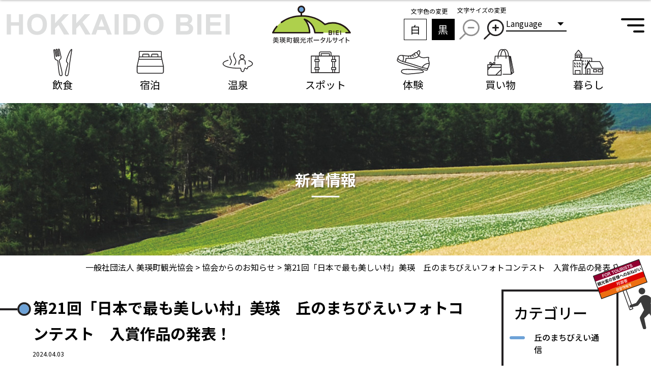

--- FILE ---
content_type: text/html; charset=UTF-8
request_url: https://www.biei-hokkaido.jp/ja/16359
body_size: 15452
content:
<!DOCTYPE html>
<html lang="ja">

<head>
    <meta http-equiv="Content-Type" content="text/html; charset=utf-8" />
    <meta name="viewport" content="width=device-width, initial-scale=1">
    <meta http-equiv="X-UA-Compatible" content="IE=Edge">
        <meta name="description" content="美瑛町観光協会の公式ホームページです。丘のまち美瑛の魅力をお伝えするため、四季折々の輝く瞬間を発信しています。開花情報、観光施設、宿泊や飲食店情報など美瑛観光に役立つ情報が満載です。美瑛観光のお問い合わせ　電話　0166-92-4378" />
    <link rel="shortcut icon" href="https://www.biei-hokkaido.jp/wp3/wp-content/themes/wp_biei_v4/images/favicon.ico" />
    <link rel="apple-touch-icon" href="https://www.biei-hokkaido.jp/wp3/wp-content/themes/wp_biei_v4/images/biei-touch-icon.jpg">
    <link rel="alternate" href="https://www.biei-hokkaido.jp/ja/" hreflang="ja">
    <!--css-->
    <link rel="stylesheet" href="https://www.biei-hokkaido.jp/wp3/wp-content/themes/wp_biei_v4/css/common.css">
    <link rel="stylesheet" href="https://www.biei-hokkaido.jp/wp3/wp-content/themes/wp_biei_v4/css/layout.css">
        <link rel="stylesheet" href="https://www.biei-hokkaido.jp/wp3/wp-content/themes/wp_biei_v4/js/swiper/swiper-bundle.min.css">
    <link rel="stylesheet" href="https://www.biei-hokkaido.jp/wp3/wp-content/themes/wp_biei_v4/css/lightbox.min.css">
    <link rel="stylesheet" href="https://www.biei-hokkaido.jp/wp3/wp-content/themes/wp_biei_v4/style.css">

    <!--js-->
    <script src="https://www.biei-hokkaido.jp/wp3/wp-content/themes/wp_biei_v4/js/jquery-3.4.1.min.js"></script>
    <script src="https://www.biei-hokkaido.jp/wp3/wp-content/themes/wp_biei_v4/js/swiper/swiper-bundle.min.js"></script>
    <script src="https://www.biei-hokkaido.jp/wp3/wp-content/themes/wp_biei_v4/js/lightbox/lightbox.min.js" type="text/javascript"></script>
    <script src="https://www.biei-hokkaido.jp/wp3/wp-content/themes/wp_biei_v4/js/script.js"></script>

    <!--OGP-->
        <meta property="og:image" content="https://www.biei-hokkaido.jp/wp3/wp-content/uploads/2024/04/def950c49f1982d34c2788d991e6074c-e1713314376921.jpg" />

    <meta property="og:title" content="第21回「日本で最も美しい村」美瑛　丘のまちびえいフォトコンテスト　入賞作品の発表！｜一般社団法人 美瑛町観光協会" />
    <meta property="og:description" content="■審査を終えて　　前田晃 第1回目の「丘のまちびえい　フォトコンテス�" />

<meta property="og:url" content="https://www.biei-hokkaido.jp/ja/16359" />
<meta property="og:type" content="website" />
<meta property="og:site_name" content="一般社団法人 美瑛町観光協会" />

    <title>第21回「日本で最も美しい村」美瑛　丘のまちびえいフォトコンテスト　入賞作品の発表！ :: 一般社団法人 美瑛町観光協会</title>
<meta name='robots' content='max-image-preview:large' />
	<style>img:is([sizes="auto" i], [sizes^="auto," i]) { contain-intrinsic-size: 3000px 1500px }</style>
	<link rel='dns-prefetch' href='//cdn.jsdelivr.net' />
<link rel='stylesheet' id='wp-block-library-css' href='https://www.biei-hokkaido.jp/wp3/wp-includes/css/dist/block-library/style.min.css' type='text/css' media='all' />
<style id='classic-theme-styles-inline-css' type='text/css'>
/*! This file is auto-generated */
.wp-block-button__link{color:#fff;background-color:#32373c;border-radius:9999px;box-shadow:none;text-decoration:none;padding:calc(.667em + 2px) calc(1.333em + 2px);font-size:1.125em}.wp-block-file__button{background:#32373c;color:#fff;text-decoration:none}
</style>
<style id='global-styles-inline-css' type='text/css'>
:root{--wp--preset--aspect-ratio--square: 1;--wp--preset--aspect-ratio--4-3: 4/3;--wp--preset--aspect-ratio--3-4: 3/4;--wp--preset--aspect-ratio--3-2: 3/2;--wp--preset--aspect-ratio--2-3: 2/3;--wp--preset--aspect-ratio--16-9: 16/9;--wp--preset--aspect-ratio--9-16: 9/16;--wp--preset--color--black: #000000;--wp--preset--color--cyan-bluish-gray: #abb8c3;--wp--preset--color--white: #ffffff;--wp--preset--color--pale-pink: #f78da7;--wp--preset--color--vivid-red: #cf2e2e;--wp--preset--color--luminous-vivid-orange: #ff6900;--wp--preset--color--luminous-vivid-amber: #fcb900;--wp--preset--color--light-green-cyan: #7bdcb5;--wp--preset--color--vivid-green-cyan: #00d084;--wp--preset--color--pale-cyan-blue: #8ed1fc;--wp--preset--color--vivid-cyan-blue: #0693e3;--wp--preset--color--vivid-purple: #9b51e0;--wp--preset--gradient--vivid-cyan-blue-to-vivid-purple: linear-gradient(135deg,rgba(6,147,227,1) 0%,rgb(155,81,224) 100%);--wp--preset--gradient--light-green-cyan-to-vivid-green-cyan: linear-gradient(135deg,rgb(122,220,180) 0%,rgb(0,208,130) 100%);--wp--preset--gradient--luminous-vivid-amber-to-luminous-vivid-orange: linear-gradient(135deg,rgba(252,185,0,1) 0%,rgba(255,105,0,1) 100%);--wp--preset--gradient--luminous-vivid-orange-to-vivid-red: linear-gradient(135deg,rgba(255,105,0,1) 0%,rgb(207,46,46) 100%);--wp--preset--gradient--very-light-gray-to-cyan-bluish-gray: linear-gradient(135deg,rgb(238,238,238) 0%,rgb(169,184,195) 100%);--wp--preset--gradient--cool-to-warm-spectrum: linear-gradient(135deg,rgb(74,234,220) 0%,rgb(151,120,209) 20%,rgb(207,42,186) 40%,rgb(238,44,130) 60%,rgb(251,105,98) 80%,rgb(254,248,76) 100%);--wp--preset--gradient--blush-light-purple: linear-gradient(135deg,rgb(255,206,236) 0%,rgb(152,150,240) 100%);--wp--preset--gradient--blush-bordeaux: linear-gradient(135deg,rgb(254,205,165) 0%,rgb(254,45,45) 50%,rgb(107,0,62) 100%);--wp--preset--gradient--luminous-dusk: linear-gradient(135deg,rgb(255,203,112) 0%,rgb(199,81,192) 50%,rgb(65,88,208) 100%);--wp--preset--gradient--pale-ocean: linear-gradient(135deg,rgb(255,245,203) 0%,rgb(182,227,212) 50%,rgb(51,167,181) 100%);--wp--preset--gradient--electric-grass: linear-gradient(135deg,rgb(202,248,128) 0%,rgb(113,206,126) 100%);--wp--preset--gradient--midnight: linear-gradient(135deg,rgb(2,3,129) 0%,rgb(40,116,252) 100%);--wp--preset--font-size--small: 1.2rem;--wp--preset--font-size--medium: 1.6rem;--wp--preset--font-size--large: 2rem;--wp--preset--font-size--x-large: 2.4rem;--wp--preset--spacing--20: 0.44rem;--wp--preset--spacing--30: 0.67rem;--wp--preset--spacing--40: 1rem;--wp--preset--spacing--50: 1.5rem;--wp--preset--spacing--60: 2.25rem;--wp--preset--spacing--70: 3.38rem;--wp--preset--spacing--80: 5.06rem;--wp--preset--shadow--natural: 6px 6px 9px rgba(0, 0, 0, 0.2);--wp--preset--shadow--deep: 12px 12px 50px rgba(0, 0, 0, 0.4);--wp--preset--shadow--sharp: 6px 6px 0px rgba(0, 0, 0, 0.2);--wp--preset--shadow--outlined: 6px 6px 0px -3px rgba(255, 255, 255, 1), 6px 6px rgba(0, 0, 0, 1);--wp--preset--shadow--crisp: 6px 6px 0px rgba(0, 0, 0, 1);}:where(.is-layout-flex){gap: 0.5em;}:where(.is-layout-grid){gap: 0.5em;}body .is-layout-flex{display: flex;}.is-layout-flex{flex-wrap: wrap;align-items: center;}.is-layout-flex > :is(*, div){margin: 0;}body .is-layout-grid{display: grid;}.is-layout-grid > :is(*, div){margin: 0;}:where(.wp-block-columns.is-layout-flex){gap: 2em;}:where(.wp-block-columns.is-layout-grid){gap: 2em;}:where(.wp-block-post-template.is-layout-flex){gap: 1.25em;}:where(.wp-block-post-template.is-layout-grid){gap: 1.25em;}.has-black-color{color: var(--wp--preset--color--black) !important;}.has-cyan-bluish-gray-color{color: var(--wp--preset--color--cyan-bluish-gray) !important;}.has-white-color{color: var(--wp--preset--color--white) !important;}.has-pale-pink-color{color: var(--wp--preset--color--pale-pink) !important;}.has-vivid-red-color{color: var(--wp--preset--color--vivid-red) !important;}.has-luminous-vivid-orange-color{color: var(--wp--preset--color--luminous-vivid-orange) !important;}.has-luminous-vivid-amber-color{color: var(--wp--preset--color--luminous-vivid-amber) !important;}.has-light-green-cyan-color{color: var(--wp--preset--color--light-green-cyan) !important;}.has-vivid-green-cyan-color{color: var(--wp--preset--color--vivid-green-cyan) !important;}.has-pale-cyan-blue-color{color: var(--wp--preset--color--pale-cyan-blue) !important;}.has-vivid-cyan-blue-color{color: var(--wp--preset--color--vivid-cyan-blue) !important;}.has-vivid-purple-color{color: var(--wp--preset--color--vivid-purple) !important;}.has-black-background-color{background-color: var(--wp--preset--color--black) !important;}.has-cyan-bluish-gray-background-color{background-color: var(--wp--preset--color--cyan-bluish-gray) !important;}.has-white-background-color{background-color: var(--wp--preset--color--white) !important;}.has-pale-pink-background-color{background-color: var(--wp--preset--color--pale-pink) !important;}.has-vivid-red-background-color{background-color: var(--wp--preset--color--vivid-red) !important;}.has-luminous-vivid-orange-background-color{background-color: var(--wp--preset--color--luminous-vivid-orange) !important;}.has-luminous-vivid-amber-background-color{background-color: var(--wp--preset--color--luminous-vivid-amber) !important;}.has-light-green-cyan-background-color{background-color: var(--wp--preset--color--light-green-cyan) !important;}.has-vivid-green-cyan-background-color{background-color: var(--wp--preset--color--vivid-green-cyan) !important;}.has-pale-cyan-blue-background-color{background-color: var(--wp--preset--color--pale-cyan-blue) !important;}.has-vivid-cyan-blue-background-color{background-color: var(--wp--preset--color--vivid-cyan-blue) !important;}.has-vivid-purple-background-color{background-color: var(--wp--preset--color--vivid-purple) !important;}.has-black-border-color{border-color: var(--wp--preset--color--black) !important;}.has-cyan-bluish-gray-border-color{border-color: var(--wp--preset--color--cyan-bluish-gray) !important;}.has-white-border-color{border-color: var(--wp--preset--color--white) !important;}.has-pale-pink-border-color{border-color: var(--wp--preset--color--pale-pink) !important;}.has-vivid-red-border-color{border-color: var(--wp--preset--color--vivid-red) !important;}.has-luminous-vivid-orange-border-color{border-color: var(--wp--preset--color--luminous-vivid-orange) !important;}.has-luminous-vivid-amber-border-color{border-color: var(--wp--preset--color--luminous-vivid-amber) !important;}.has-light-green-cyan-border-color{border-color: var(--wp--preset--color--light-green-cyan) !important;}.has-vivid-green-cyan-border-color{border-color: var(--wp--preset--color--vivid-green-cyan) !important;}.has-pale-cyan-blue-border-color{border-color: var(--wp--preset--color--pale-cyan-blue) !important;}.has-vivid-cyan-blue-border-color{border-color: var(--wp--preset--color--vivid-cyan-blue) !important;}.has-vivid-purple-border-color{border-color: var(--wp--preset--color--vivid-purple) !important;}.has-vivid-cyan-blue-to-vivid-purple-gradient-background{background: var(--wp--preset--gradient--vivid-cyan-blue-to-vivid-purple) !important;}.has-light-green-cyan-to-vivid-green-cyan-gradient-background{background: var(--wp--preset--gradient--light-green-cyan-to-vivid-green-cyan) !important;}.has-luminous-vivid-amber-to-luminous-vivid-orange-gradient-background{background: var(--wp--preset--gradient--luminous-vivid-amber-to-luminous-vivid-orange) !important;}.has-luminous-vivid-orange-to-vivid-red-gradient-background{background: var(--wp--preset--gradient--luminous-vivid-orange-to-vivid-red) !important;}.has-very-light-gray-to-cyan-bluish-gray-gradient-background{background: var(--wp--preset--gradient--very-light-gray-to-cyan-bluish-gray) !important;}.has-cool-to-warm-spectrum-gradient-background{background: var(--wp--preset--gradient--cool-to-warm-spectrum) !important;}.has-blush-light-purple-gradient-background{background: var(--wp--preset--gradient--blush-light-purple) !important;}.has-blush-bordeaux-gradient-background{background: var(--wp--preset--gradient--blush-bordeaux) !important;}.has-luminous-dusk-gradient-background{background: var(--wp--preset--gradient--luminous-dusk) !important;}.has-pale-ocean-gradient-background{background: var(--wp--preset--gradient--pale-ocean) !important;}.has-electric-grass-gradient-background{background: var(--wp--preset--gradient--electric-grass) !important;}.has-midnight-gradient-background{background: var(--wp--preset--gradient--midnight) !important;}.has-small-font-size{font-size: var(--wp--preset--font-size--small) !important;}.has-medium-font-size{font-size: var(--wp--preset--font-size--medium) !important;}.has-large-font-size{font-size: var(--wp--preset--font-size--large) !important;}.has-x-large-font-size{font-size: var(--wp--preset--font-size--x-large) !important;}
:where(.wp-block-post-template.is-layout-flex){gap: 1.25em;}:where(.wp-block-post-template.is-layout-grid){gap: 1.25em;}
:where(.wp-block-columns.is-layout-flex){gap: 2em;}:where(.wp-block-columns.is-layout-grid){gap: 2em;}
:root :where(.wp-block-pullquote){font-size: 1.5em;line-height: 1.6;}
</style>
<link rel='stylesheet' id='contact-form-7-css' href='https://www.biei-hokkaido.jp/wp3/wp-content/plugins/contact-form-7/includes/css/styles.css' type='text/css' media='all' />
<link rel='stylesheet' id='flatpickr-css-css' href='https://cdn.jsdelivr.net/npm/flatpickr/dist/flatpickr.min.css' type='text/css' media='all' />
<link rel='stylesheet' id='wp-pagenavi-css' href='https://www.biei-hokkaido.jp/wp3/wp-content/plugins/wp-pagenavi/pagenavi-css.css' type='text/css' media='all' />
<script type="text/javascript" src="https://www.biei-hokkaido.jp/wp3/wp-includes/js/jquery/jquery.min.js" id="jquery-core-js"></script>
<script type="text/javascript" src="https://www.biei-hokkaido.jp/wp3/wp-includes/js/jquery/jquery-migrate.min.js" id="jquery-migrate-js"></script>
<script type="text/javascript" src="https://cdn.jsdelivr.net/npm/flatpickr" id="flatpickr-js-js"></script>
<link rel="https://api.w.org/" href="https://www.biei-hokkaido.jp/ja/wp-json/" /><link rel="alternate" title="JSON" type="application/json" href="https://www.biei-hokkaido.jp/ja/wp-json/wp/v2/posts/16359" /><link rel="canonical" href="https://www.biei-hokkaido.jp/ja/16359" />
<link rel='shortlink' href='https://www.biei-hokkaido.jp/ja/?p=16359' />
<link rel="alternate" title="oEmbed (JSON)" type="application/json+oembed" href="https://www.biei-hokkaido.jp/ja/wp-json/oembed/1.0/embed?url=https%3A%2F%2Fwww.biei-hokkaido.jp%2Fja%2F16359" />
<link rel="alternate" title="oEmbed (XML)" type="text/xml+oembed" href="https://www.biei-hokkaido.jp/ja/wp-json/oembed/1.0/embed?url=https%3A%2F%2Fwww.biei-hokkaido.jp%2Fja%2F16359&#038;format=xml" />
<style type="text/css">.fcBlue {
color: #6DA2D7;
} 
.fcBlack {
color: #000000;
} 
.fcWhite {
color: #ffffff;
} 
.fcRed {
color: #970000;
} 
.fcOrange {
color: #ED6F11;
} 
.fcPink {
color: #FF0069;
} 
</style>    <!--Google Fonts-->
    <link rel="preconnect" href="https://fonts.googleapis.com">
    <link rel="preconnect" href="https://fonts.gstatic.com" crossorigin>
    <link href="https://fonts.googleapis.com/css2?family=Noto+Sans+JP:wght@400;500;700&family=Noto+Sans+KR:wght@400;500;700&family=Noto+Sans+TC:wght@400;500;700&family=Noto+Sans:wght@400;500;700&display=swap" rel="stylesheet">
    <!-- Google Tag Manager-->
    <script>
        (function(w, d, s, l, i) {
            w[l] = w[l] || [];
            w[l].push({
                'gtm.start': new Date().getTime(),
                event: 'gtm.js'
            });
            var f = d.getElementsByTagName(s)[0],
                j = d.createElement(s),
                dl = l != 'dataLayer' ? '&l=' + l : '';
            j.async = true;
            j.src =
                'https://www.googletagmanager.com/gtm.js?id=' + i + dl;
            f.parentNode.insertBefore(j, f);
        })(window, document, 'script', 'dataLayer', 'GTM-PQZ4NLT');
    </script>
    <!-- End Google Tag Manager -->
    <!-- Google tag (gtag.js) -->
    <script async src="https://www.googletagmanager.com/gtag/js?id=G-ZRMK1HYC9T"></script>
    <script>
        window.dataLayer = window.dataLayer || [];

        function gtag() {
            dataLayer.push(arguments);
        }
        gtag('js', new Date());

        gtag('config', 'G-ZRMK1HYC9T');
    </script>
</head>

<body class="post-template-default single single-post postid-16359 single-format-standard">

    <header class="headerArea">
        <div class="flex flexBetween alignC">
                            <p class="enBiei"><a href="https://www.biei-hokkaido.jp/ja"><img class="chengColorImg" src="https://www.biei-hokkaido.jp/wp3/wp-content/themes/wp_biei_v4/images/en-biei-black.svg" alt="HOKKAIDO BIEI"></a></p>
                        <p class="headLogo"><a href="https://www.biei-hokkaido.jp/ja"><img src="https://www.biei-hokkaido.jp/wp3/wp-content/themes/wp_biei_v4/images/biei-logo.svg" alt="美瑛町観光ポータルサイト"></a></p>
            <div class="ToulArea flex flexCenter alignC">
                <div class="changeColorArea">
                    <p class="fsS">文字色の変更</p>
                    <ul class="flex flexBetween">
                        <li class="js-changeColorWhite changeColorBox changeColorBoxWhite">白</li>
                        <li class="js-changeColorBlack changeColorBox changeColorBoxBlack">黒</li>
                    </ul>
                </div>
                <div class="changeFontSizeArea">
                    <p class="fsS">文字サイズの変更</p>
                    <ul class="flex flexAround">
                        <li class="js-fontSmall chengFontSizeBox"><img class="chengColorImg" src="https://www.biei-hokkaido.jp/wp3/wp-content/themes/wp_biei_v4/images/icon-small-black.svg" alt="文字を小さくする"></li>
                        <li class="js-fontBig chengFontSizeBox"><img class="chengColorImg" src="https://www.biei-hokkaido.jp/wp3/wp-content/themes/wp_biei_v4/images/icon-big-black.svg" alt="文字を大きくする"></li>
                    </ul>
                </div>
                <div class="changeLangArea">
                    <ul>
                        <li class="LangBox">Language
                            <ul class="changeLangBox">
                                <!--本番移設時書き換え必要-->
                                <li class="changeJa"><a href="/ja/">日本語</a></li>
                                <li class="changeEn"><a href="/en/">English</a></li>
                                <li class="changeZh"><a href="/zh/">繁體字</a></li>
                                <li class="changeKo"><a href="/ko/">한국어</a></li>
                            </ul>
                        </li>
                    </ul>
                </div>
            </div>
            <div class="hamburger">
                <span></span>
                <span></span>
                <span></span>
            </div>
        </div>
        <div class="gMenu">
            <p class="headLogo"><a href="https://www.biei-hokkaido.jp/ja"><img src="https://www.biei-hokkaido.jp/wp3/wp-content/themes/wp_biei_v4/images/biei-logo.svg" alt="美瑛町観光ポータルサイト"></a></p>
<div class="flex flexBetween">
    <div class="column2">
        <div class="navBox">
            <p class="gMenuTitle">美瑛を知る</p>
            <ul class="NavList">
                <li id="menu-item-289" class="menu-item menu-item-type-post_type menu-item-object-page menu-item-289"><a href="https://www.biei-hokkaido.jp/ja/fiveminutes">５分でわかる美瑛</a></li>
<li id="menu-item-292" class="menu-item menu-item-type-post_type menu-item-object-page menu-item-292"><a href="https://www.biei-hokkaido.jp/ja/fiveminutes/spring">春</a></li>
<li id="menu-item-291" class="menu-item menu-item-type-post_type menu-item-object-page menu-item-291"><a href="https://www.biei-hokkaido.jp/ja/fiveminutes/summer">夏</a></li>
<li id="menu-item-294" class="menu-item menu-item-type-post_type menu-item-object-page menu-item-294"><a href="https://www.biei-hokkaido.jp/ja/fiveminutes/autumn">秋</a></li>
<li id="menu-item-290" class="menu-item menu-item-type-post_type menu-item-object-page menu-item-290"><a href="https://www.biei-hokkaido.jp/ja/fiveminutes/winter">冬</a></li>
<li id="menu-item-293" class="menu-item menu-item-type-post_type menu-item-object-page menu-item-293"><a href="https://www.biei-hokkaido.jp/ja/fiveminutes/history">歴史</a></li>
            </ul>
        </div>
        <div class="navBox">
            <p class="gMenuTitle">行きたいところで探す</p>
            <ul class="pcNavFacilityList">
                <li id="menu-item-301" class="meal menu-item menu-item-type-post_type menu-item-object-page menu-item-301"><a href="https://www.biei-hokkaido.jp/ja/meal">飲食</a></li>
<li id="menu-item-298" class="hotel menu-item menu-item-type-post_type menu-item-object-page menu-item-298"><a href="https://www.biei-hokkaido.jp/ja/hotel">宿泊</a></li>
<li id="menu-item-299" class="hot-spring menu-item menu-item-type-post_type menu-item-object-page menu-item-299"><a href="https://www.biei-hokkaido.jp/ja/hot-spring">温泉</a></li>
<li id="menu-item-295" class="observationfacility menu-item menu-item-type-post_type menu-item-object-page menu-item-295"><a href="https://www.biei-hokkaido.jp/ja/observationfacility">スポット</a></li>
<li id="menu-item-297" class="experience menu-item menu-item-type-post_type menu-item-object-page menu-item-297"><a href="https://www.biei-hokkaido.jp/ja/activity">体験</a></li>
<li id="menu-item-300" class="shoping menu-item menu-item-type-post_type menu-item-object-page menu-item-300"><a href="https://www.biei-hokkaido.jp/ja/shoping">買い物</a></li>
<li id="menu-item-13059" class="living menu-item menu-item-type-post_type menu-item-object-page menu-item-13059"><a href="https://www.biei-hokkaido.jp/ja/living">暮らし</a></li>
            </ul>
        </div>
        <p class="gMenuTitle noAcco"><a href="https://platinumaps.jp/d/biei-town" target="_blank" rel="noreferrer noopener">地図で探す</a></p>
    </div>
    <div class="column2">
        <div class="navBox">
            <p class="gMenuTitle">テーマで探す</p>
            <ul class="NavList">
                <li id="menu-item-307" class="menu-item menu-item-type-post_type menu-item-object-page menu-item-307"><a href="https://www.biei-hokkaido.jp/ja/shirogane-blue-pond">白金青い池</a></li>
<li id="menu-item-303" class="menu-item menu-item-type-post_type menu-item-object-page menu-item-303"><a href="https://www.biei-hokkaido.jp/ja/hill-town-biei">丘をめぐる</a></li>
<li id="menu-item-305" class="menu-item menu-item-type-post_type menu-item-object-page menu-item-305"><a href="https://www.biei-hokkaido.jp/ja/tourist-spot/wheat-shop">美瑛小麦のお店</a></li>
<li id="menu-item-306" class="menu-item menu-item-type-post_type menu-item-object-page menu-item-306"><a href="https://www.biei-hokkaido.jp/ja/tourist-spot/rainyday">雨の日</a></li>
<li id="menu-item-302" class="menu-item menu-item-type-post_type menu-item-object-page menu-item-302"><a href="https://www.biei-hokkaido.jp/ja/fiveminutes/event">イベント</a></li>
<li id="menu-item-314" class="menu-item menu-item-type-post_type menu-item-object-page menu-item-314"><a href="https://www.biei-hokkaido.jp/ja/tourist-spot">観光スポット一覧</a></li>
            </ul>
        </div>
        <div class="navBox">
            <p class="gMenuTitle">美瑛への行き方・めぐり方</p>
            <ul class="NavList">
                <li id="menu-item-318" class="menu-item menu-item-type-post_type menu-item-object-page menu-item-318"><a href="https://www.biei-hokkaido.jp/ja/bus">バスでめぐる</a></li>
<li id="menu-item-319" class="menu-item menu-item-type-post_type menu-item-object-page menu-item-319"><a href="https://www.biei-hokkaido.jp/ja/cruise">美瑛のめぐり方</a></li>
<li id="menu-item-317" class="menu-item menu-item-type-post_type menu-item-object-page menu-item-317"><a href="https://www.biei-hokkaido.jp/ja/access">アクセス</a></li>
<li id="menu-item-18922" class="menu-item menu-item-type-post_type menu-item-object-page menu-item-18922"><a href="https://www.biei-hokkaido.jp/ja/barrier-free">バリアフリー情報</a></li>
            </ul>
        </div>
        <div class="navBox spOnly">
            <p class="gMenuTitle spMenuOnly">体験・新着情報</p>
            <ul class="NavList">
                <li id="menu-item-322" class="menu-item menu-item-type-post_type menu-item-object-page menu-item-322"><a href="https://www.biei-hokkaido.jp/ja/guide">認定ガイドプログラム</a></li>
<li id="menu-item-321" class="menu-item menu-item-type-post_type menu-item-object-page menu-item-321"><a href="https://www.biei-hokkaido.jp/ja/bieikankou-manner110">観光客の皆様へのおねがい</a></li>
                <li><a href="https://www.biei-hokkaido.jp/ja/news">新着情報</a></li>
            </ul>
        </div>
        <p class="gMenuTitle pcOnly"><a href="https://www.biei-hokkaido.jp/ja/news">新着情報</a></p>
        <div class="navBox spOnly">
            <p class="gMenuTitle spMenuOnly">旅行会社・メディア向け情報</p>
            <ul class="NavList">
                <li id="menu-item-323" class="menu-item menu-item-type-custom menu-item-object-custom menu-item-323"><a href="https://www.biei-hokkaido.jp/ja/category/for-agency">旅行会社・交通事業者の皆様へ</a></li>
<li id="menu-item-324" class="menu-item menu-item-type-custom menu-item-object-custom menu-item-324"><a href="https://www.biei-hokkaido.jp/ja/category/for-press">メディア関係者の皆様へ</a></li>
<li id="menu-item-326" class="menu-item menu-item-type-post_type menu-item-object-page menu-item-326"><a href="https://www.biei-hokkaido.jp/ja/about-us">観光協会（丘のまちDMO）について</a></li>
<li id="menu-item-325" class="menu-item menu-item-type-post_type menu-item-object-page menu-item-privacy-policy menu-item-325"><a rel="privacy-policy" href="https://www.biei-hokkaido.jp/ja/privacy-policy">プライバシーポリシー</a></li>
<li id="menu-item-329" class="menu-item menu-item-type-post_type menu-item-object-page menu-item-329"><a href="https://www.biei-hokkaido.jp/ja/legal">免責事項</a></li>
            </ul>
        </div>
        <div class="navBox spOnly">
            <p class="gMenuTitle spMenuOnly">お問い合わせ</p>
            <ul class="NavList">
                <li id="menu-item-332" class="menu-item menu-item-type-post_type menu-item-object-page menu-item-332"><a href="https://www.biei-hokkaido.jp/ja/faq">よくある質問</a></li>
<li id="menu-item-331" class="menu-item menu-item-type-post_type menu-item-object-page menu-item-331"><a href="https://www.biei-hokkaido.jp/ja/pamphlet">パンフレット</a></li>
<li id="menu-item-330" class="menu-item menu-item-type-post_type menu-item-object-page menu-item-330"><a href="https://www.biei-hokkaido.jp/ja/contact">お問い合わせ</a></li>
            </ul>
        </div>
    </div>
</div>
<div class="navBottomBox flex flexBetween column2">
    <ul class="flex flexAround navSnsBox">
        <li><a href="https://www.facebook.com/biei.hokkaido/" target="_blank" rel="noreferrer noopener"><img src="https://www.biei-hokkaido.jp/wp3/wp-content/themes/wp_biei_v4/images/icon-facebook.svg" alt="facebook"></a></li>
        <li><a href="https://twitter.com/Okanomachi_biei" target="_blank" rel="noreferrer noopener"><img class="chengColorImg" src="https://www.biei-hokkaido.jp/wp3/wp-content/themes/wp_biei_v4/images/icon-x-black.svg" alt="x"></a></li>
        <li><a href="https://www.instagram.com/okanomachi_biei/" target="_blank" rel="noreferrer noopener"><img src="https://www.biei-hokkaido.jp/wp3/wp-content/themes/wp_biei_v4/images/icon-insuta.svg" alt="instagram"></a></li>
    </ul>
    <p class="btn btnWhite"><a href="https://www.biei-hokkaido.jp/ja/contact">お問い合わせ</a></p>
    <div class="navSearchArea">
        <form id="form" action="https://www.biei-hokkaido.jp/ja/" method="get">
            <input id="s-box" name="s" type="text" placeholder="" />
            <button type="submit" id="s-btn-area" class="navSearchBtn">
                <figure id="s-btn"><img src="https://www.biei-hokkaido.jp/wp3/wp-content/themes/wp_biei_v4/images/icon-loupe.svg" alt="検索"></figure>
            </button>
        </form>
    </div>
    <div class="flex flexBetween alignC navToulArea">
        <div class="changeColorArea">
            <p class="fsS">文字色の変更</p>
            <ul class="flex flexBetween">
                <li class="js-changeColorWhite changeColorBox changeColorBoxWhite">白</li>
                <li class="js-changeColorBlack changeColorBox changeColorBoxBlack">黒</li>
            </ul>
        </div>
        <div class="changeFontSizeArea">
            <p class="fsS">文字サイズの変更</p>
            <ul class="flex flexAround">
                <li class="js-fontSmall chengFontSizeBox"><img class="chengColorImg" src="https://www.biei-hokkaido.jp/wp3/wp-content/themes/wp_biei_v4/images/icon-small-black.svg" alt="文字を小さくする"></li>
                <li class="js-fontBig chengFontSizeBox"><img class="chengColorImg" src="https://www.biei-hokkaido.jp/wp3/wp-content/themes/wp_biei_v4/images/icon-big-black.svg" alt="文字を大きくする"></li>
            </ul>
        </div>
    </div>
</div>        </div>
    </header>
    <main class="contentTop">
                        <nav class="gNav">
            <div class="gNavBox">
                <ul class="inner flex flexBetween">
                    <li>
                        <a href="https://www.biei-hokkaido.jp/ja/meal">
                            <figure class="gNavIcon"><img class="chengColorImg" src="https://www.biei-hokkaido.jp/wp3/wp-content/themes/wp_biei_v4/images/icon-lunch-black.svg" alt="#"></figure>
                            <p class="gNavText">飲食</p>
                        </a>
                    </li>
                    <li>
                        <a href="https://www.biei-hokkaido.jp/ja/hotel">
                            <figure class="gNavIcon"><img class="chengColorImg" src="https://www.biei-hokkaido.jp/wp3/wp-content/themes/wp_biei_v4/images/icon-bet-black.svg" alt="#"></figure>
                            <p class="gNavText">宿泊</p>
                        </a>
                    </li>
                    <li>
                        <a href="https://www.biei-hokkaido.jp/ja/hot-spring">
                            <figure class="gNavIcon"><img class="chengColorImg" src="https://www.biei-hokkaido.jp/wp3/wp-content/themes/wp_biei_v4/images/icon-yu-black.svg" alt="#"></figure>
                            <p class="gNavText">温泉</p>
                        </a>
                    </li>
                    <li>
                        <a href="https://www.biei-hokkaido.jp/ja/observationfacility">
                            <figure class="gNavIcon"><img class="chengColorImg" src="https://www.biei-hokkaido.jp/wp3/wp-content/themes/wp_biei_v4/images/icon-trunk-black.svg" alt="#"></figure>
                            <p class="gNavText">スポット</p>
                        </a>
                    </li>
                    <li>
                        <a href="https://www.biei-hokkaido.jp/ja/activity">
                            <figure class="gNavIcon"><img class="chengColorImg" src="https://www.biei-hokkaido.jp/wp3/wp-content/themes/wp_biei_v4/images/icon-shoes-black.svg" alt="#"></figure>
                            <p class="gNavText">体験</p>
                        </a>
                    </li>
                    <li>
                        <a href="https://www.biei-hokkaido.jp/ja/shoping">
                            <figure class="gNavIcon"><img class="chengColorImg" src="https://www.biei-hokkaido.jp/wp3/wp-content/themes/wp_biei_v4/images/icon-present-black.svg" alt="#"></figure>
                            <p class="gNavText">買い物</p>
                        </a>
                    </li>
                    <li>
                        <a href="https://www.biei-hokkaido.jp/ja/living">
                            <figure class="gNavIcon"><img class="chengColorImg" src="https://www.biei-hokkaido.jp/wp3/wp-content/themes/wp_biei_v4/images/icon-kurashi-black.svg" alt="#"></figure>
                            <p class="gNavText">暮らし</p>
                        </a>
                    </li>
                </ul>
            </div>
        </nav>
        <p class="for-tourists">
            <a href="https://www.biei-hokkaido.jp/ja/bieikankou-manner110">
                <img class="pcOnly chengColorImg" src="https://www.biei-hokkaido.jp/wp3/wp-content/themes/wp_biei_v4/images/for-tourists-black.svg" alt="観光客の皆様へのおねがい">
                <span class="spOnly">観光客の皆様へのおねがい</span>
            </a>
        </p><div id="fb-root"></div>
<script async defer crossorigin="anonymous" src="https://connect.facebook.net/ja_JP/sdk.js#xfbml=1&version=v18.0" nonce="L6P82nDR"></script>

<div class="pageHeader headerThird single">
    <div class="pageTitleArea">
        <h1 class="headlineBorderBottom">新着情報        </h1>
    </div>
</div>
	<div class="breadcrumbs inner">
		<p>
		<!-- Breadcrumb NavXT 7.3.1 -->
<span property="itemListElement" typeof="ListItem"><a property="item" typeof="WebPage" title="一般社団法人 美瑛町観光協会へ移動する" href="https://www.biei-hokkaido.jp/ja" class="home" ><span property="name">一般社団法人 美瑛町観光協会</span></a><meta property="position" content="1"></span> &gt; <span property="itemListElement" typeof="ListItem"><a property="item" typeof="WebPage" title="Go to the 協会からのお知らせ カテゴリー archives." href="https://www.biei-hokkaido.jp/ja/category/association" class="taxonomy category" ><span property="name">協会からのお知らせ</span></a><meta property="position" content="2"></span> &gt; <span property="itemListElement" typeof="ListItem"><span property="name" class="post post-post current-item">第21回「日本で最も美しい村」美瑛　丘のまちびえいフォトコンテスト　入賞作品の発表！</span><meta property="url" content="https://www.biei-hokkaido.jp/ja/16359"><meta property="position" content="3"></span>		</p>
	</div>
	<section>
					<div class="inner flex flexBetween">
				<div class="postCont w75p">
                    <h2 class="headlineIcon headlineIconBlue">
                                                    第21回「日本で最も美しい村」美瑛　丘のまちびえいフォトコンテスト　入賞作品の発表！                                            </h2>
                    <p class="newsData">2024.04.03</p>
                    <div class="singlePost">
                        
<div style="height:14px" aria-hidden="true" class="wp-block-spacer"></div>



<h2 class="wp-block-heading"><strong>■審査を終えて　　前田晃</strong></h2>



<p>第1回目の「丘のまちびえい　フォトコンテスト」は、2004年に開催されました。本年2024年は21回目となります。初期コンテストの眼目は、美瑛町の観光ポスターに使う写真を公募することでした。当時はフィルムの時代でしたが、傑作が毎年グランプリを獲得し、実際にポスターが制作されました。ポスターの部と一般の部の2部門を設けていたのは、2008年の第5回までだったと記憶しています。<br>そのことをふと思い出したのは、今回の上位入賞作を見て、どれもポスターに向く写真だなと思ったからです。特にタテ位置の2作品は、面白いポスターになりそうです。各評を添えましたので、詳しくはそちらをご覧ください。<br>ここ数年感じていることですが、20年前と比べると応募作全体のレベルは、はるかに高くなっていると思います。自家プリントも以前のように彩度やコントラストを上げすぎて、不自然に見えるものも少なくなりました。全般に大変きれいな仕上りになっています。<br>内容的にも、定番写真ばかりでなく独自の視点で捉えた写真も目立つようになりました。ただ、美瑛の丘には、もっと多彩な表情があります。そんな一瞬を切り取った写真を、ぜひ応募していただければと、願っています。また関係者一同、より多くの作品が集まるよう、今後も努力していきたいと思っています。</p>



<div style="height:71px" aria-hidden="true" class="wp-block-spacer"></div>



<hr class="wp-block-separator has-alpha-channel-opacity"/>



<h2 class="wp-block-heading"><strong>■グランプリ（1点）</strong></h2>



<figure class="wp-block-image size-large"><img fetchpriority="high" decoding="async" width="682" height="1024" src="https://www.biei-hokkaido.jp/wp3/wp-content/uploads/2024/04/def950c49f1982d34c2788d991e6074c-682x1024.jpg" alt="" class="wp-image-16451"/></figure>



<p>「五稜の夜明け」　東倉　祐治さん</p>



<p>タテ位置で捉えた晩秋の朝の風景が秀逸です。丘の風景は、ヨコ位置で広がりを生かす撮り方が一般的で、また撮りやすいものです。敢えてタテ位置を選び、丘の連なりを画面の中にうまく構成しました。暗部の名残の紅葉が、ほど良いアクセントになっていて見事です。総評で述べたように、ポスターにしてみたくなる写真です。暗部に白ヌキ文字を入れて、瀟洒なポスターができ上ることでしょう。</p>



<p>（前田晃）</p>



<div style="height:71px" aria-hidden="true" class="wp-block-spacer"></div>



<hr class="wp-block-separator has-alpha-channel-opacity"/>



<h2 class="wp-block-heading"><strong>■準グランプリ（2点）</strong></h2>



<figure class="wp-block-image size-large"><img decoding="async" width="724" height="1024" src="https://www.biei-hokkaido.jp/wp3/wp-content/uploads/2024/04/9d6e608f0b61c8ffef1f27be16088367-724x1024.jpg" alt="" class="wp-image-16452" srcset="https://www.biei-hokkaido.jp/wp3/wp-content/uploads/2024/04/9d6e608f0b61c8ffef1f27be16088367-724x1024.jpg 724w, https://www.biei-hokkaido.jp/wp3/wp-content/uploads/2024/04/9d6e608f0b61c8ffef1f27be16088367-212x300.jpg 212w, https://www.biei-hokkaido.jp/wp3/wp-content/uploads/2024/04/9d6e608f0b61c8ffef1f27be16088367-255x360.jpg 255w, https://www.biei-hokkaido.jp/wp3/wp-content/uploads/2024/04/9d6e608f0b61c8ffef1f27be16088367-768x1086.jpg 768w, https://www.biei-hokkaido.jp/wp3/wp-content/uploads/2024/04/9d6e608f0b61c8ffef1f27be16088367-1086x1536.jpg 1086w, https://www.biei-hokkaido.jp/wp3/wp-content/uploads/2024/04/9d6e608f0b61c8ffef1f27be16088367-1448x2048.jpg 1448w, https://www.biei-hokkaido.jp/wp3/wp-content/uploads/2024/04/9d6e608f0b61c8ffef1f27be16088367.jpg 1810w" sizes="(max-width: 724px) 100vw, 724px" /></figure>



<p>「Going home」　安彦　嘉浩さん</p>



<p>フィルムでは撮れない写真です。感度を上げて、速いシャッタースピードで切れるデジタルの利点をうまく生かしています。親子の鹿でしょうか？先頭の親鹿が飛び跳ねた瞬間を絶妙のタイミングで捉えています。美瑛の丘は時に童話のような風景を見せてくれますが、この写真も、物語の一場面のような詩情を感じさせます。</p>



<p>（前田晃）</p>



<div style="height:71px" aria-hidden="true" class="wp-block-spacer"></div>



<figure class="wp-block-image size-large"><img decoding="async" width="1024" height="682" src="https://www.biei-hokkaido.jp/wp3/wp-content/uploads/2024/04/ff108b635119b49bcc0c8a92d0e710ef-1024x682.jpg" alt="" class="wp-image-16453" srcset="https://www.biei-hokkaido.jp/wp3/wp-content/uploads/2024/04/ff108b635119b49bcc0c8a92d0e710ef-1024x682.jpg 1024w, https://www.biei-hokkaido.jp/wp3/wp-content/uploads/2024/04/ff108b635119b49bcc0c8a92d0e710ef-300x200.jpg 300w, https://www.biei-hokkaido.jp/wp3/wp-content/uploads/2024/04/ff108b635119b49bcc0c8a92d0e710ef-540x360.jpg 540w, https://www.biei-hokkaido.jp/wp3/wp-content/uploads/2024/04/ff108b635119b49bcc0c8a92d0e710ef-768x512.jpg 768w, https://www.biei-hokkaido.jp/wp3/wp-content/uploads/2024/04/ff108b635119b49bcc0c8a92d0e710ef-1536x1024.jpg 1536w, https://www.biei-hokkaido.jp/wp3/wp-content/uploads/2024/04/ff108b635119b49bcc0c8a92d0e710ef-2048x1365.jpg 2048w" sizes="(max-width: 1024px) 100vw, 1024px" /></figure>



<p>「優しい朝」　鈴木　琢磨さん</p>



<p>初冬の朝の風景が、タイトル通り優しく表現されていて魅力的です。薄く漂う朝霧のベールが何ともいえない風情を感じさせます。点在する林や木立がバランス良く配されていて、画面に安定感を与えていることも特筆すべき点です。右側の林の間の霧が、薄く光芒を放っているのも、とても良いアクセントになりました。</p>



<p>（前田晃）</p>



<div style="height:71px" aria-hidden="true" class="wp-block-spacer"></div>



<hr class="wp-block-separator has-alpha-channel-opacity is-style-wide"/>



<h2 class="wp-block-heading"><strong>■入選（4点）</strong></h2>



<figure class="wp-block-image size-large"><img loading="lazy" decoding="async" width="1024" height="682" src="https://www.biei-hokkaido.jp/wp3/wp-content/uploads/2024/04/5589e5cf4cc9c748dacfac6ea08a2d97-1024x682.jpg" alt="" class="wp-image-16454" srcset="https://www.biei-hokkaido.jp/wp3/wp-content/uploads/2024/04/5589e5cf4cc9c748dacfac6ea08a2d97-1024x682.jpg 1024w, https://www.biei-hokkaido.jp/wp3/wp-content/uploads/2024/04/5589e5cf4cc9c748dacfac6ea08a2d97-300x200.jpg 300w, https://www.biei-hokkaido.jp/wp3/wp-content/uploads/2024/04/5589e5cf4cc9c748dacfac6ea08a2d97-540x360.jpg 540w, https://www.biei-hokkaido.jp/wp3/wp-content/uploads/2024/04/5589e5cf4cc9c748dacfac6ea08a2d97-768x512.jpg 768w, https://www.biei-hokkaido.jp/wp3/wp-content/uploads/2024/04/5589e5cf4cc9c748dacfac6ea08a2d97-1536x1024.jpg 1536w, https://www.biei-hokkaido.jp/wp3/wp-content/uploads/2024/04/5589e5cf4cc9c748dacfac6ea08a2d97-2048x1365.jpg 2048w" sizes="auto, (max-width: 1024px) 100vw, 1024px" /></figure>



<p>「雪を待つ畑」　土橋　平哉さん</p>



<p>この写真を見た方はぜひ行きたいと思う美瑛に相応しい風景です。一つ付け加えるとしたなら山の雪が露出オーバーにならぬ様、＋0.3ほど補正する事により下部の影が薄くなり良かったのでは</p>



<p>（黒川政司）</p>



<div style="height:71px" aria-hidden="true" class="wp-block-spacer"></div>



<figure class="wp-block-image size-large"><img loading="lazy" decoding="async" width="1024" height="768" src="https://www.biei-hokkaido.jp/wp3/wp-content/uploads/2024/04/DSCF9909s-1024x768.jpg" alt="" class="wp-image-16455" srcset="https://www.biei-hokkaido.jp/wp3/wp-content/uploads/2024/04/DSCF9909s-1024x768.jpg 1024w, https://www.biei-hokkaido.jp/wp3/wp-content/uploads/2024/04/DSCF9909s-300x225.jpg 300w, https://www.biei-hokkaido.jp/wp3/wp-content/uploads/2024/04/DSCF9909s-480x360.jpg 480w, https://www.biei-hokkaido.jp/wp3/wp-content/uploads/2024/04/DSCF9909s-768x576.jpg 768w, https://www.biei-hokkaido.jp/wp3/wp-content/uploads/2024/04/DSCF9909s-1536x1152.jpg 1536w, https://www.biei-hokkaido.jp/wp3/wp-content/uploads/2024/04/DSCF9909s-2048x1536.jpg 2048w" sizes="auto, (max-width: 1024px) 100vw, 1024px" /></figure>



<p>「冬が来る前に」　川浪　義光さん</p>



<p>両サイドの岸まで入れポスターなどにも使用できる様に縦一の撮影でも良かったと思います。露出は川の色も良く出ていますが、シャッター速度を２段階ほどあげて切れば白い部分が少なくなり水の青い色が広くなり良かったと思います。目の付け所が良いです。次回も期待しております。</p>



<p>（黒川政司）</p>



<div style="height:71px" aria-hidden="true" class="wp-block-spacer"></div>



<figure class="wp-block-image size-large"><img loading="lazy" decoding="async" width="1024" height="682" src="https://www.biei-hokkaido.jp/wp3/wp-content/uploads/2024/04/2d1b022a678bbd78cf8d6cefe0c230f4-1024x682.jpg" alt="" class="wp-image-16456" srcset="https://www.biei-hokkaido.jp/wp3/wp-content/uploads/2024/04/2d1b022a678bbd78cf8d6cefe0c230f4-1024x682.jpg 1024w, https://www.biei-hokkaido.jp/wp3/wp-content/uploads/2024/04/2d1b022a678bbd78cf8d6cefe0c230f4-300x200.jpg 300w, https://www.biei-hokkaido.jp/wp3/wp-content/uploads/2024/04/2d1b022a678bbd78cf8d6cefe0c230f4-540x360.jpg 540w, https://www.biei-hokkaido.jp/wp3/wp-content/uploads/2024/04/2d1b022a678bbd78cf8d6cefe0c230f4-768x512.jpg 768w, https://www.biei-hokkaido.jp/wp3/wp-content/uploads/2024/04/2d1b022a678bbd78cf8d6cefe0c230f4-1536x1024.jpg 1536w, https://www.biei-hokkaido.jp/wp3/wp-content/uploads/2024/04/2d1b022a678bbd78cf8d6cefe0c230f4-2048x1365.jpg 2048w" sizes="auto, (max-width: 1024px) 100vw, 1024px" /></figure>



<p>「シーズン　イン」　小林　慎子さん</p>



<p>芽吹きの早春を狙った作品で、うねる丘に春耕の畝模様が描かれ遠近感を感じられます。<br>秋まき小麦の緑と耕された土の茶色のコントラストが美しいです。また、背景の険しい芦別岳が<br>作品に迫力を加えています。トラクターがもう少し主張した位置にあれば、さらに良かったと思い<br>ます。</p>



<p>（阿部俊一）</p>



<div style="height:71px" aria-hidden="true" class="wp-block-spacer"></div>



<figure class="wp-block-image size-full is-resized"><img loading="lazy" decoding="async" width="788" height="545" src="https://www.biei-hokkaido.jp/wp3/wp-content/uploads/2024/04/57a8ed3d82225420e6d5b549797e8c49.jpg" alt="" class="wp-image-16465" style="width:838px;height:auto" srcset="https://www.biei-hokkaido.jp/wp3/wp-content/uploads/2024/04/57a8ed3d82225420e6d5b549797e8c49.jpg 788w, https://www.biei-hokkaido.jp/wp3/wp-content/uploads/2024/04/57a8ed3d82225420e6d5b549797e8c49-300x207.jpg 300w, https://www.biei-hokkaido.jp/wp3/wp-content/uploads/2024/04/57a8ed3d82225420e6d5b549797e8c49-521x360.jpg 521w, https://www.biei-hokkaido.jp/wp3/wp-content/uploads/2024/04/57a8ed3d82225420e6d5b549797e8c49-768x531.jpg 768w" sizes="auto, (max-width: 788px) 100vw, 788px" /></figure>



<p>「雲海の上に」　横江　憲一さん</p>



<p>雪渓の迫力と流れる雲の曲線が相まって魅力的に表現されています。<br>山と雲のバランスが均等なので、雲海をもう少し多めに写すと良いでしょう。</p>



<p>（阿部俊一）</p>



<div style="height:71px" aria-hidden="true" class="wp-block-spacer"></div>



<hr class="wp-block-separator has-alpha-channel-opacity is-style-wide"/>



<h2 class="wp-block-heading"><strong>■特別賞（6点）</strong></h2>



<figure class="wp-block-image size-large"><img loading="lazy" decoding="async" width="1024" height="726" src="https://www.biei-hokkaido.jp/wp3/wp-content/uploads/2024/04/8.SnsetPink-s-1024x726.jpg" alt="" class="wp-image-16464" srcset="https://www.biei-hokkaido.jp/wp3/wp-content/uploads/2024/04/8.SnsetPink-s-1024x726.jpg 1024w, https://www.biei-hokkaido.jp/wp3/wp-content/uploads/2024/04/8.SnsetPink-s-300x213.jpg 300w, https://www.biei-hokkaido.jp/wp3/wp-content/uploads/2024/04/8.SnsetPink-s-508x360.jpg 508w, https://www.biei-hokkaido.jp/wp3/wp-content/uploads/2024/04/8.SnsetPink-s-768x545.jpg 768w, https://www.biei-hokkaido.jp/wp3/wp-content/uploads/2024/04/8.SnsetPink-s-1536x1089.jpg 1536w, https://www.biei-hokkaido.jp/wp3/wp-content/uploads/2024/04/8.SnsetPink-s-2048x1452.jpg 2048w" sizes="auto, (max-width: 1024px) 100vw, 1024px" /></figure>



<p>「Sunset&nbsp; Pink」　天野　良三さん</p>



<div style="height:71px" aria-hidden="true" class="wp-block-spacer"></div>



<figure class="wp-block-image size-large"><img loading="lazy" decoding="async" width="1024" height="711" src="https://www.biei-hokkaido.jp/wp3/wp-content/uploads/2024/04/419e8b131bb8b6b1048d179ce06916b0-1024x711.jpg" alt="" class="wp-image-16457" srcset="https://www.biei-hokkaido.jp/wp3/wp-content/uploads/2024/04/419e8b131bb8b6b1048d179ce06916b0-1024x711.jpg 1024w, https://www.biei-hokkaido.jp/wp3/wp-content/uploads/2024/04/419e8b131bb8b6b1048d179ce06916b0-300x208.jpg 300w, https://www.biei-hokkaido.jp/wp3/wp-content/uploads/2024/04/419e8b131bb8b6b1048d179ce06916b0-519x360.jpg 519w, https://www.biei-hokkaido.jp/wp3/wp-content/uploads/2024/04/419e8b131bb8b6b1048d179ce06916b0-768x533.jpg 768w, https://www.biei-hokkaido.jp/wp3/wp-content/uploads/2024/04/419e8b131bb8b6b1048d179ce06916b0-1536x1066.jpg 1536w, https://www.biei-hokkaido.jp/wp3/wp-content/uploads/2024/04/419e8b131bb8b6b1048d179ce06916b0-2048x1422.jpg 2048w" sizes="auto, (max-width: 1024px) 100vw, 1024px" /></figure>



<p>「染まるオプタテシケ」　洞筒　雄太さん</p>



<div style="height:71px" aria-hidden="true" class="wp-block-spacer"></div>



<figure class="wp-block-image size-large"><img loading="lazy" decoding="async" width="1024" height="682" src="https://www.biei-hokkaido.jp/wp3/wp-content/uploads/2024/04/0784387f745e7bf00cbde57646a29614-1024x682.jpg" alt="" class="wp-image-16458" srcset="https://www.biei-hokkaido.jp/wp3/wp-content/uploads/2024/04/0784387f745e7bf00cbde57646a29614-1024x682.jpg 1024w, https://www.biei-hokkaido.jp/wp3/wp-content/uploads/2024/04/0784387f745e7bf00cbde57646a29614-300x200.jpg 300w, https://www.biei-hokkaido.jp/wp3/wp-content/uploads/2024/04/0784387f745e7bf00cbde57646a29614-540x360.jpg 540w, https://www.biei-hokkaido.jp/wp3/wp-content/uploads/2024/04/0784387f745e7bf00cbde57646a29614-768x512.jpg 768w, https://www.biei-hokkaido.jp/wp3/wp-content/uploads/2024/04/0784387f745e7bf00cbde57646a29614-1536x1024.jpg 1536w, https://www.biei-hokkaido.jp/wp3/wp-content/uploads/2024/04/0784387f745e7bf00cbde57646a29614-2048x1365.jpg 2048w" sizes="auto, (max-width: 1024px) 100vw, 1024px" /></figure>



<p>「春のおとずれ」　藤澤　敏江さん</p>



<div style="height:71px" aria-hidden="true" class="wp-block-spacer"></div>



<figure class="wp-block-image size-large"><img loading="lazy" decoding="async" width="682" height="1024" src="https://www.biei-hokkaido.jp/wp3/wp-content/uploads/2024/04/e4c2f2f2dd68223e2d117a2ce581216d-682x1024.jpg" alt="" class="wp-image-16461" srcset="https://www.biei-hokkaido.jp/wp3/wp-content/uploads/2024/04/e4c2f2f2dd68223e2d117a2ce581216d-682x1024.jpg 682w, https://www.biei-hokkaido.jp/wp3/wp-content/uploads/2024/04/e4c2f2f2dd68223e2d117a2ce581216d-200x300.jpg 200w, https://www.biei-hokkaido.jp/wp3/wp-content/uploads/2024/04/e4c2f2f2dd68223e2d117a2ce581216d-240x360.jpg 240w, https://www.biei-hokkaido.jp/wp3/wp-content/uploads/2024/04/e4c2f2f2dd68223e2d117a2ce581216d-768x1152.jpg 768w, https://www.biei-hokkaido.jp/wp3/wp-content/uploads/2024/04/e4c2f2f2dd68223e2d117a2ce581216d-1024x1536.jpg 1024w, https://www.biei-hokkaido.jp/wp3/wp-content/uploads/2024/04/e4c2f2f2dd68223e2d117a2ce581216d-1365x2048.jpg 1365w, https://www.biei-hokkaido.jp/wp3/wp-content/uploads/2024/04/e4c2f2f2dd68223e2d117a2ce581216d.jpg 1706w" sizes="auto, (max-width: 682px) 100vw, 682px" /></figure>



<p>「広い世界」　山口　真喜さん</p>



<div style="height:71px" aria-hidden="true" class="wp-block-spacer"></div>



<figure class="wp-block-image size-large"><img loading="lazy" decoding="async" width="1024" height="682" src="https://www.biei-hokkaido.jp/wp3/wp-content/uploads/2024/04/0888c5ceafb139fb5add2005d3b15c09-1024x682.jpg" alt="" class="wp-image-16459" srcset="https://www.biei-hokkaido.jp/wp3/wp-content/uploads/2024/04/0888c5ceafb139fb5add2005d3b15c09-1024x682.jpg 1024w, https://www.biei-hokkaido.jp/wp3/wp-content/uploads/2024/04/0888c5ceafb139fb5add2005d3b15c09-300x200.jpg 300w, https://www.biei-hokkaido.jp/wp3/wp-content/uploads/2024/04/0888c5ceafb139fb5add2005d3b15c09-540x360.jpg 540w, https://www.biei-hokkaido.jp/wp3/wp-content/uploads/2024/04/0888c5ceafb139fb5add2005d3b15c09-768x512.jpg 768w, https://www.biei-hokkaido.jp/wp3/wp-content/uploads/2024/04/0888c5ceafb139fb5add2005d3b15c09-1536x1024.jpg 1536w, https://www.biei-hokkaido.jp/wp3/wp-content/uploads/2024/04/0888c5ceafb139fb5add2005d3b15c09-2048x1365.jpg 2048w" sizes="auto, (max-width: 1024px) 100vw, 1024px" /></figure>



<p>「晩秋」　天野　留美子さん</p>



<div style="height:71px" aria-hidden="true" class="wp-block-spacer"></div>



<figure class="wp-block-image size-large"><img loading="lazy" decoding="async" width="1024" height="683" src="https://www.biei-hokkaido.jp/wp3/wp-content/uploads/2024/04/754b4c4be2d336ad4027f7f0fa046c5b-1024x683.jpg" alt="" class="wp-image-16460" srcset="https://www.biei-hokkaido.jp/wp3/wp-content/uploads/2024/04/754b4c4be2d336ad4027f7f0fa046c5b-1024x683.jpg 1024w, https://www.biei-hokkaido.jp/wp3/wp-content/uploads/2024/04/754b4c4be2d336ad4027f7f0fa046c5b-300x200.jpg 300w, https://www.biei-hokkaido.jp/wp3/wp-content/uploads/2024/04/754b4c4be2d336ad4027f7f0fa046c5b-540x360.jpg 540w, https://www.biei-hokkaido.jp/wp3/wp-content/uploads/2024/04/754b4c4be2d336ad4027f7f0fa046c5b-768x512.jpg 768w, https://www.biei-hokkaido.jp/wp3/wp-content/uploads/2024/04/754b4c4be2d336ad4027f7f0fa046c5b-1536x1025.jpg 1536w, https://www.biei-hokkaido.jp/wp3/wp-content/uploads/2024/04/754b4c4be2d336ad4027f7f0fa046c5b-2048x1366.jpg 2048w" sizes="auto, (max-width: 1024px) 100vw, 1024px" /></figure>



<p>「夏雲湧く午後の丘」　鈴木　伸一さん</p>



<div style="height:71px" aria-hidden="true" class="wp-block-spacer"></div>



<hr class="wp-block-separator has-alpha-channel-opacity is-style-wide"/>



<h2 class="wp-block-heading"><strong>第21回　丘のまちびえいフォトコンテスト審査について</strong></h2>



<div style="height:36px" aria-hidden="true" class="wp-block-spacer"></div>



<p>応募総数　177点　　応募人数　47名</p>



<p>（審査）</p>



<p>委員長　　　　写真家：<a href="https://www.takushinkan.shop/" target="_blank" rel="noreferrer noopener">前田　晃氏</a></p>



<p>委員　　　　　写真家：<a href="http://tochigikan.yu-yake.com/">黒川政司氏</a>　委員　写真家：<a href="https://bieiland.com/">阿部俊一氏</a></p>



<p>観光協会三役及び理事</p>



<p>今年も沢山のご応募ありがとうございました。</p>



<div style="height:36px" aria-hidden="true" class="wp-block-spacer"></div>



<hr class="wp-block-separator has-alpha-channel-opacity is-style-wide"/>



<h2 class="wp-block-heading"><strong>写真・映像撮影にあたってご協力ください</strong></h2>



<p>丘のまち美瑛は、十勝岳連峰を背景とした雄大な自然と農業生産の場である広大な畑、山林等が一体と</p>



<p>なり季節ごとに変化するパッチワークのような農業景観そのものが観光資源となっています。丘の個性</p>



<p>あふれる農業景観をつくり出し、保全しているのもこの地域で暮らす農業者の皆さんです。</p>



<p>丘の景観を楽しみ、この地域で写真・映像を撮影される方々に、農業者の生産活動を妨げるような行為</p>



<p>を慎んでいただきますようお願いいたします。また、写真や映像を撮影する際は、互いに譲り合い、マ</p>



<p>ナーとルールを守って下さい。</p>



<p><a href="https://town.biei.hokkaido.jp/industry/kanko/rule.html">撮影マナー・ルール（NPO法人写真映像協会）</a></p>



<div style="height:36px" aria-hidden="true" class="wp-block-spacer"></div>



<p>※本年度の上位3作品の展示発表は、2025年1月　ビエールギャラリーにて予定しています。詳細決まり&nbsp;次第改めてお知らせいたします。&nbsp;▽過去の発表はこちら▽&nbsp;<a href="https://www.biei-hokkaido.jp/ja/10104">第20回丘のまちびえいフォトコンテスト作品発表</a></p>
                    </div>
                    <div class="snsSheaArea flex flexEnd gap10 mgnM">
                        <div class="fb-share-button" data-href="https://www.biei-hokkaido.jp/ja/16359" data-layout="button" data-size="small"><a target="_blank" href="https://www.facebook.com/sharer/sharer.php?u=https%3A%2F%2Fad109dl57p.smartrelease.jp%2Fja%2F&amp;src=sdkpreparse" class="fb-xfbml-parse-ignore">シェアする</a></div>
                        <div class="xShareArea">
                            <a href="https://twitter.com/share?ref_src=twsrc%5Etfw" class="twitter-share-button" data-show-count="false">Tweet</a><script async src="https://platform.twitter.com/widgets.js" charset="utf-8"></script>
                        </div>
                    </div>
                    <div class="flex postNav">
                                                    <p class="prevPostNav">&laquo; <a href="https://www.biei-hokkaido.jp/ja/16345" rel="prev">前の記事へ</a></p>
                                                <p class="newsListNav"><a href="https://www.biei-hokkaido.jp/ja/news">一覧へ戻る</a></p>
                                                    <p class="nextPostNav"><a href="https://www.biei-hokkaido.jp/ja/16739" rel="next">次の記事へ</a> &raquo;</p>
                                            </div>
				</div>
				<ul class="postSide w20p">
          <li class="categories">カテゴリー<ul>	<li class="cat-item cat-item-51"><a href="https://www.biei-hokkaido.jp/ja/category/blog">丘のまちびえい通信</a>
<ul class='children'>
	<li class="cat-item cat-item-48"><a href="https://www.biei-hokkaido.jp/ja/category/blog/fuukei">風景</a>
	<ul class='children'>
	<li class="cat-item cat-item-41"><a href="https://www.biei-hokkaido.jp/ja/category/blog/fuukei/fuukei-of-january">1月の風景</a>
</li>
	<li class="cat-item cat-item-36"><a href="https://www.biei-hokkaido.jp/ja/category/blog/fuukei/fuukei-of-february">2月の風景</a>
</li>
	<li class="cat-item cat-item-40"><a href="https://www.biei-hokkaido.jp/ja/category/blog/fuukei/fuukei-of-march">3月の風景</a>
</li>
	<li class="cat-item cat-item-26"><a href="https://www.biei-hokkaido.jp/ja/category/blog/fuukei/fuukei-of-april">4月の風景</a>
</li>
	<li class="cat-item cat-item-32"><a href="https://www.biei-hokkaido.jp/ja/category/blog/fuukei/fuukei-of-may">5月の風景</a>
</li>
	<li class="cat-item cat-item-15"><a href="https://www.biei-hokkaido.jp/ja/category/blog/fuukei/fuukei-of-june">6月の風景</a>
</li>
	<li class="cat-item cat-item-44"><a href="https://www.biei-hokkaido.jp/ja/category/blog/fuukei/fuukei-of-july">7月の風景</a>
</li>
	<li class="cat-item cat-item-20"><a href="https://www.biei-hokkaido.jp/ja/category/blog/fuukei/fuukei-of-august">8月の風景</a>
</li>
	<li class="cat-item cat-item-38"><a href="https://www.biei-hokkaido.jp/ja/category/blog/fuukei/fuukei-of-september">9月の風景</a>
</li>
	<li class="cat-item cat-item-27"><a href="https://www.biei-hokkaido.jp/ja/category/blog/fuukei/fuukei-of-october">10月の風景</a>
</li>
	<li class="cat-item cat-item-24"><a href="https://www.biei-hokkaido.jp/ja/category/blog/fuukei/fuukei-of-nobember">11月の風景</a>
</li>
	<li class="cat-item cat-item-43"><a href="https://www.biei-hokkaido.jp/ja/category/blog/fuukei/fuukei-of-december">12月の風景</a>
</li>
	</ul>
</li>
	<li class="cat-item cat-item-35"><a href="https://www.biei-hokkaido.jp/ja/category/blog/ken-and-mary-tree">ケンとメリーの木</a>
</li>
	<li class="cat-item cat-item-28"><a href="https://www.biei-hokkaido.jp/ja/category/blog/sevenstars-tree">セブンスターの木</a>
</li>
	<li class="cat-item cat-item-45"><a href="https://www.biei-hokkaido.jp/ja/category/blog/parent-and-child-tree">親子の木</a>
</li>
	<li class="cat-item cat-item-21"><a href="https://www.biei-hokkaido.jp/ja/category/blog/shikisainooka">四季彩の丘</a>
</li>
	<li class="cat-item cat-item-25"><a href="https://www.biei-hokkaido.jp/ja/category/blog/shineinooka">新栄の丘</a>
</li>
	<li class="cat-item cat-item-29"><a href="https://www.biei-hokkaido.jp/ja/category/blog/hokuseinooka">北西の丘</a>
</li>
	<li class="cat-item cat-item-31"><a href="https://www.biei-hokkaido.jp/ja/category/blog/sanainooka">三愛の丘</a>
</li>
	<li class="cat-item cat-item-42"><a href="https://www.biei-hokkaido.jp/ja/category/blog/zerubunooka">ぜるぶの丘</a>
</li>
	<li class="cat-item cat-item-18"><a href="https://www.biei-hokkaido.jp/ja/category/blog/sirogane-bluepond">白金青い池</a>
</li>
	<li class="cat-item cat-item-47"><a href="https://www.biei-hokkaido.jp/ja/category/blog/shirahigenotaki-falls">白ひげの滝</a>
</li>
	<li class="cat-item cat-item-34"><a href="https://www.biei-hokkaido.jp/ja/category/blog/mt-tokachidake-observatory">十勝岳望岳台</a>
</li>
	<li class="cat-item cat-item-16"><a href="https://www.biei-hokkaido.jp/ja/category/blog/komugi">小麦</a>
</li>
	<li class="cat-item cat-item-39"><a href="https://www.biei-hokkaido.jp/ja/category/blog/ryokuhi-himawari">緑肥ひまわり</a>
</li>
	<li class="cat-item cat-item-33"><a href="https://www.biei-hokkaido.jp/ja/category/blog/ryokuhi-kigarashi">緑肥キガラシ</a>
</li>
	<li class="cat-item cat-item-30"><a href="https://www.biei-hokkaido.jp/ja/category/blog/koyo-oka">丘の紅葉</a>
</li>
	<li class="cat-item cat-item-37"><a href="https://www.biei-hokkaido.jp/ja/category/blog/koyo-mountain">山の紅葉</a>
</li>
</ul>
</li>
	<li class="cat-item cat-item-19"><a href="https://www.biei-hokkaido.jp/ja/category/members">会員からのお知らせ</a>
</li>
	<li class="cat-item cat-item-17"><a href="https://www.biei-hokkaido.jp/ja/category/association">協会からのお知らせ</a>
</li>
	<li class="cat-item cat-item-49"><a href="https://www.biei-hokkaido.jp/ja/category/for-agency">旅行会社・交通事業者の皆様へ</a>
</li>
</ul></li>				</ul>
			</div>
					</section>

</main>
<footer>
    <div class="inner">
        <div class="flex flexBetween footerArea">
            <div class="footerDataArea">
                <p class="footerLogo"><img src="https://www.biei-hokkaido.jp/wp3/wp-content/themes/wp_biei_v4/images/biei-logo.svg" alt="美瑛町観光ポータルサイト"></p>
                <p class="footerAddress">北海道上川郡美瑛町本町1丁目2番14号<br>四季の情報館案内所</p>
                <p class="footerTel">TEL 0166-92-4378</p>
            </div>
            <div class="footerNav flex">
                <div class="navBox pcOnly">
                    <p class="navTitle">美瑛を知る</p>
                    <ul>
                    <li class="menu-item menu-item-type-post_type menu-item-object-page menu-item-289"><a href="https://www.biei-hokkaido.jp/ja/fiveminutes">５分でわかる美瑛</a></li>
<li class="menu-item menu-item-type-post_type menu-item-object-page menu-item-292"><a href="https://www.biei-hokkaido.jp/ja/fiveminutes/spring">春</a></li>
<li class="menu-item menu-item-type-post_type menu-item-object-page menu-item-291"><a href="https://www.biei-hokkaido.jp/ja/fiveminutes/summer">夏</a></li>
<li class="menu-item menu-item-type-post_type menu-item-object-page menu-item-294"><a href="https://www.biei-hokkaido.jp/ja/fiveminutes/autumn">秋</a></li>
<li class="menu-item menu-item-type-post_type menu-item-object-page menu-item-290"><a href="https://www.biei-hokkaido.jp/ja/fiveminutes/winter">冬</a></li>
<li class="menu-item menu-item-type-post_type menu-item-object-page menu-item-293"><a href="https://www.biei-hokkaido.jp/ja/fiveminutes/history">歴史</a></li>
                    </ul>
                </div>
                <div class="navBox pcOnly">
                    <p class="navTitle">行きたいところで探す</p>
                    <ul>
                    <li class="meal menu-item menu-item-type-post_type menu-item-object-page menu-item-301"><a href="https://www.biei-hokkaido.jp/ja/meal">飲食</a></li>
<li class="hotel menu-item menu-item-type-post_type menu-item-object-page menu-item-298"><a href="https://www.biei-hokkaido.jp/ja/hotel">宿泊</a></li>
<li class="hot-spring menu-item menu-item-type-post_type menu-item-object-page menu-item-299"><a href="https://www.biei-hokkaido.jp/ja/hot-spring">温泉</a></li>
<li class="observationfacility menu-item menu-item-type-post_type menu-item-object-page menu-item-295"><a href="https://www.biei-hokkaido.jp/ja/observationfacility">スポット</a></li>
<li class="experience menu-item menu-item-type-post_type menu-item-object-page menu-item-297"><a href="https://www.biei-hokkaido.jp/ja/activity">体験</a></li>
<li class="shoping menu-item menu-item-type-post_type menu-item-object-page menu-item-300"><a href="https://www.biei-hokkaido.jp/ja/shoping">買い物</a></li>
<li class="living menu-item menu-item-type-post_type menu-item-object-page menu-item-13059"><a href="https://www.biei-hokkaido.jp/ja/living">暮らし</a></li>
                        <li><a href="https://platinumaps.jp/d/biei-town" target="_blank" rel="noreferrer noopener">地図で探す</a></li>
                    </ul>
                </div>
                <div class="navBox pcOnly">
                    <p class="navTitle">テーマで探す</p>
                    <ul>
                    <li class="menu-item menu-item-type-post_type menu-item-object-page menu-item-307"><a href="https://www.biei-hokkaido.jp/ja/shirogane-blue-pond">白金青い池</a></li>
<li class="menu-item menu-item-type-post_type menu-item-object-page menu-item-303"><a href="https://www.biei-hokkaido.jp/ja/hill-town-biei">丘をめぐる</a></li>
<li class="menu-item menu-item-type-post_type menu-item-object-page menu-item-305"><a href="https://www.biei-hokkaido.jp/ja/tourist-spot/wheat-shop">美瑛小麦のお店</a></li>
<li class="menu-item menu-item-type-post_type menu-item-object-page menu-item-306"><a href="https://www.biei-hokkaido.jp/ja/tourist-spot/rainyday">雨の日</a></li>
<li class="menu-item menu-item-type-post_type menu-item-object-page menu-item-302"><a href="https://www.biei-hokkaido.jp/ja/fiveminutes/event">イベント</a></li>
<li class="menu-item menu-item-type-post_type menu-item-object-page menu-item-314"><a href="https://www.biei-hokkaido.jp/ja/tourist-spot">観光スポット一覧</a></li>
                    </ul>
                </div>
                <div class="navBox pcOnly">
                    <p class="navTitle">美瑛への行き方・めぐり方</p>
                    <ul>
                    <li class="menu-item menu-item-type-post_type menu-item-object-page menu-item-318"><a href="https://www.biei-hokkaido.jp/ja/bus">バスでめぐる</a></li>
<li class="menu-item menu-item-type-post_type menu-item-object-page menu-item-319"><a href="https://www.biei-hokkaido.jp/ja/cruise">美瑛のめぐり方</a></li>
<li class="menu-item menu-item-type-post_type menu-item-object-page menu-item-317"><a href="https://www.biei-hokkaido.jp/ja/access">アクセス</a></li>
<li class="menu-item menu-item-type-post_type menu-item-object-page menu-item-18922"><a href="https://www.biei-hokkaido.jp/ja/barrier-free">バリアフリー情報</a></li>
                    </ul>
                </div>
                <div class="navBox pcOnly">
                    <p class="navTitle spMenuOnly">体験・新着情報</p>
                    <ul>
                    <li class="menu-item menu-item-type-post_type menu-item-object-page menu-item-322"><a href="https://www.biei-hokkaido.jp/ja/guide">認定ガイドプログラム</a></li>
<li class="menu-item menu-item-type-post_type menu-item-object-page menu-item-321"><a href="https://www.biei-hokkaido.jp/ja/bieikankou-manner110">観光客の皆様へのおねがい</a></li>
                        <li><a href="https://www.biei-hokkaido.jp/ja/news">新着一覧</a></li>
                    </ul>
                </div>
                <div class="navBox">
                    <p class="navTitle spMenuOnly">旅行会社・メディア向け情報</p>
                    <ul>
                    <li class="menu-item menu-item-type-custom menu-item-object-custom menu-item-323"><a href="https://www.biei-hokkaido.jp/ja/category/for-agency">旅行会社・交通事業者の皆様へ</a></li>
<li class="menu-item menu-item-type-custom menu-item-object-custom menu-item-324"><a href="https://www.biei-hokkaido.jp/ja/category/for-press">メディア関係者の皆様へ</a></li>
<li class="menu-item menu-item-type-post_type menu-item-object-page menu-item-326"><a href="https://www.biei-hokkaido.jp/ja/about-us">観光協会（丘のまちDMO）について</a></li>
<li class="menu-item menu-item-type-post_type menu-item-object-page menu-item-privacy-policy menu-item-325"><a rel="privacy-policy" href="https://www.biei-hokkaido.jp/ja/privacy-policy">プライバシーポリシー</a></li>
<li class="menu-item menu-item-type-post_type menu-item-object-page menu-item-329"><a href="https://www.biei-hokkaido.jp/ja/legal">免責事項</a></li>
                    </ul>
                </div>
                <div class="navBox pcOnly">
                    <p class="navTitle spMenuOnly">お問い合せ</p>
                    <ul>
                    <li class="menu-item menu-item-type-post_type menu-item-object-page menu-item-332"><a href="https://www.biei-hokkaido.jp/ja/faq">よくある質問</a></li>
<li class="menu-item menu-item-type-post_type menu-item-object-page menu-item-331"><a href="https://www.biei-hokkaido.jp/ja/pamphlet">パンフレット</a></li>
<li class="menu-item menu-item-type-post_type menu-item-object-page menu-item-330"><a href="https://www.biei-hokkaido.jp/ja/contact">お問い合わせ</a></li>
                    </ul>
                </div>
            </div>
        </div>
    </div>
    <div class="bgBlueGrad copyright textC">
        <p class="fcWhite">&copy; 2024 一般社団法人 美瑛町観光協会</p>
    </div>
    <!-- 現在使用しているテンプレートファイル：single.php --></footer>
<link rel="stylesheet" id="advgb_blocks_styles-css" href="https://www.biei-hokkaido.jp/wp3/wp-content/plugins/advanced-gutenberg/assets/css/blocks.css" media="all" /><link rel="stylesheet" id="advgb_columns_styles-css" href="https://www.biei-hokkaido.jp/wp3/wp-content/plugins/advanced-gutenberg/assets/css/columns.css" media="all" /><script src="https://www.biei-hokkaido.jp/wp3/wp-includes/js/jquery/ui/core.min.js" id="jquery-ui-core-js"></script><script src="https://www.biei-hokkaido.jp/wp3/wp-includes/js/jquery/ui/accordion.min.js" id="jquery-ui-accordion-js"></script><script src="https://www.biei-hokkaido.jp/wp3/wp-content/plugins/advanced-gutenberg/assets/blocks/advaccordion/frontend.js" id="adv_accordion_js-js"></script><link rel="canonical" href="https://ad109dl57p.smartrelease.jp/wp3/hill-town-biei" /><link rel="alternate" type="application/json+oembed" href="https://ad109dl57p.smartrelease.jp/wp3/wp-json/oembed/1.0/embed?url=https%3A%2F%2Fad109dl57p.smartrelease.jp%2Fwp3%2Fhill-town-biei" /><link rel="alternate" type="text/xml+oembed" href="https://ad109dl57p.smartrelease.jp/wp3/wp-json/oembed/1.0/embed?url=https%3A%2F%2Fad109dl57p.smartrelease.jp%2Fwp3%2Fhill-town-biei&#038;format=xml" /><script type="text/javascript" src="https://www.biei-hokkaido.jp/wp3/wp-includes/js/dist/hooks.min.js" id="wp-hooks-js"></script>
<script type="text/javascript" src="https://www.biei-hokkaido.jp/wp3/wp-includes/js/dist/i18n.min.js" id="wp-i18n-js"></script>
<script type="text/javascript" id="wp-i18n-js-after">
/* <![CDATA[ */
wp.i18n.setLocaleData( { 'text direction\u0004ltr': [ 'ltr' ] } );
/* ]]> */
</script>
<script type="text/javascript" src="https://www.biei-hokkaido.jp/wp3/wp-content/plugins/contact-form-7/includes/swv/js/index.js" id="swv-js"></script>
<script type="text/javascript" id="contact-form-7-js-translations">
/* <![CDATA[ */
( function( domain, translations ) {
	var localeData = translations.locale_data[ domain ] || translations.locale_data.messages;
	localeData[""].domain = domain;
	wp.i18n.setLocaleData( localeData, domain );
} )( "contact-form-7", {"translation-revision-date":"2024-11-05 02:21:01+0000","generator":"GlotPress\/4.0.1","domain":"messages","locale_data":{"messages":{"":{"domain":"messages","plural-forms":"nplurals=1; plural=0;","lang":"ja_JP"},"This contact form is placed in the wrong place.":["\u3053\u306e\u30b3\u30f3\u30bf\u30af\u30c8\u30d5\u30a9\u30fc\u30e0\u306f\u9593\u9055\u3063\u305f\u4f4d\u7f6e\u306b\u7f6e\u304b\u308c\u3066\u3044\u307e\u3059\u3002"],"Error:":["\u30a8\u30e9\u30fc:"]}},"comment":{"reference":"includes\/js\/index.js"}} );
/* ]]> */
</script>
<script type="text/javascript" id="contact-form-7-js-before">
/* <![CDATA[ */
var wpcf7 = {
    "api": {
        "root": "https:\/\/www.biei-hokkaido.jp\/ja\/wp-json\/",
        "namespace": "contact-form-7\/v1"
    }
};
/* ]]> */
</script>
<script type="text/javascript" src="https://www.biei-hokkaido.jp/wp3/wp-content/plugins/contact-form-7/includes/js/index.js" id="contact-form-7-js"></script>
<script type="text/javascript" src="https://cdn.jsdelivr.net/npm/flatpickr/dist/l10n/ja.js" id="flatpickr-locale-ja-js"></script>
<script type="text/javascript" id="flatpickr-locale-ja-js-after">
/* <![CDATA[ */
        document.addEventListener('DOMContentLoaded', function() {
            flatpickr('.datepicker', {
                locale: 'ja' // 日本語を設定
            });
        });
    
/* ]]> */
</script>
</body>

</html>

--- FILE ---
content_type: text/css
request_url: https://www.biei-hokkaido.jp/wp3/wp-content/themes/wp_biei_v4/css/common.css
body_size: 2742
content:
@charset "utf-8";
/* CSS Document */


html, body, div, span, object, iframe, h1, h2, h3, h4, h5, h6, p, blockquote, pre, abbr, address, cite, code, del, dfn, em, img, ins, kbd, q, samp, small, strong, sub, sup, var, b, i, dl, dt, dd, ol, ul, li, fieldset, form, label, legend, table, caption, tbody, tfoot, thead, tr, th, td, article, aside, canvas, details, figcaption, figure, footer, header, hgroup, menu, nav, section, summary, time, mark, audio, video { margin:0; padding:0; border:0; outline:0; vertical-align:baseline; background:transparent; -webkit-box-sizing:border-box; -moz-box-sizing:border-box; box-sizing:border-box;}
figure { margin-bottom: 0;}
img{ vertical-align:bottom; width: auto; height: auto; max-width: 100%;}

/* WordPress 5系 default css 無効 */
p:empty:before { content: none!important; }

/* html element 62.5% font-size for REM use */
html { font-size:62.5%; }

h1, h2, h3, h4, h5, h6 { font-weight:normal; }

/* global box-sizing */
*,
*:after,
*:before {
  -moz-box-sizing:border-box;
  box-sizing:border-box;
  -webkit-font-smoothing:antialiased;
  font-smoothing:antialiased;
  text-rendering:optimizeLegibility;
}

/*WordPressブロックのcss書き換え*/
.wp-block-image { margin: 0!important; }
.wp-block-columns { justify-content: space-between; }
.wp-block-columns + .wp-block-columns { margin-top: 30px; }
@media only screen and (max-width:798px){
  .wp-block-table table { width: 100%!important; margin: 0 auto; }
  .wp-block-table table th { width:100%; display:block; padding: 0 20px 0 20px;}
  .wp-block-table table td { width:100%; display:block;}
  .page .wp-block-columns + .wp-block-columns { margin-top: 2em;}
  .page .wp-block-columns.is-not-stacked-on-mobile { flex-wrap: wrap!important;}
}

/*Display*/
.displayB{ display:block; }
.displayN{ display:none; }
.displayT{ display:table; }
.displayTC{ display:table-cell; }
.displayI{ display:inline; }
.displayIB{ display:inline-block; }

/*Flexbox*/
.flex { -js-display:flex; display:flex; flex-wrap: wrap; }
.flexNowrap { flex-wrap: nowrap; gap: 0 1em;}
.flexStart { justify-content: flex-start;}
.flexEnd { justify-content: flex-end;}
.flexCenter { justify-content: center; }
.flexAround { justify-content: space-around; }
.flexBetween { justify-content: space-between; }
.alignC { align-items: center; }
.alignEnd { align-items: flex-end; }
.column1 { width: 100%;}
.column2 { width: 48%; }/*1/2*/
.column3 { width: 30%; }/*1/3*/
.column3-1 { width: 32%; }/*1/3*/
.column3-2 { width: 66%; }/*1/3*/
.column4 { width: 24%; }/*1/4*/
.column4-3 { width: 75%; }/*3/4*/
.column5 { width: 20%; }/*1/5*/

.gap1 { gap: 1em 1em;}
.gap2 { gap: 2em 1em;}
.gap3 { gap: 3em 1em;}
.gap4 { gap: 4em 1em;}
.gap5 { gap: 5em 2em;}
.gap10 { gap: 10% 1em;}
@media only screen and (max-width:768px){
  .sColumn1 {width: 100%;}
  .column4 { width: 48%; }/*1/4*/
  .column4-3 { width: 48%; }/*3/4*/
  .column5 { width: 48%; }/*1/5*/
}

/*Float*/
.fltL { float:left; display:block; }
.fltR { float:right; display:block; }

/*clearfix*/
.clearfix::after { content:""; display:table; clear:both; }

/*Position*/
.relative{ position:relative; }

.zindex0{ z-index:0; }
.zindex1{ z-index:1; }
.zindex10{ z-index:10; }
.zindex100{ z-index:100; }
.zindex1000{ z-index:1000; }
.zindex-1{ z-index:-1; }
.zindex-10{ z-index:-10; }
.zindex-100{ z-index:-100; }

/*Textalign*/
.textL{ text-align:left; }
.textR{ text-align:right; }
.textC{ text-align:center; }

/*Verticalalign*/
.verticalT{ vertical-align:top; }
.verticalM{ vertical-align:middle; }
.verticalB{ vertical-align:bottom; }

/*centering*/
.blockC{ margin: auto; }

/*margin common*/
.m0{ margin:0!important; }
.m5{ margin:5px!important; }
.m10{ margin:10px!important; }
.m15{ margin:15px!important; }
.m20{ margin:20px!important; }
.m25{ margin:25px!important; }
.m30{ margin:30px!important; }
.m35{ margin:35px!important; }
.m40{ margin:40px!important; }
.m45{ margin:45px!important; }
.m50{ margin:50px!important; }
.m55{ margin:55px!important; }
.m60{ margin:60px!important; }
.m65{ margin:65px!important; }
.m70{ margin:70px!important; }
.m75{ margin:75px!important; }
.m80{ margin:80px!important; }
.m85{ margin:85px!important; }
.m90{ margin:90px!important; }
.m95{ margin:95px!important; }
.m100{ margin:100px!important; }

.mt0{ margin-top:0!important; }
.mt5{ margin-top:5px!important; }
.mt10{ margin-top:10px!important; }
.mt15{ margin-top:15px!important; }
.mt20{ margin-top:20px!important; }
.mt25{ margin-top:25px!important; }
.mt30{ margin-top:30px!important; }
.mt35{ margin-top:35px!important; }
.mt40{ margin-top:40px!important; }
.mt45{ margin-top:45px!important; }
.mt50{ margin-top:50px!important; }
.mt55{ margin-top:55px!important; }
.mt60{ margin-top:60px!important; }
.mt65{ margin-top:65px!important; }
.mt70{ margin-top:70px!important; }
.mt75{ margin-top:75px!important; }
.mt80{ margin-top:80px!important; }
.mt85{ margin-top:85px!important; }
.mt90{ margin-top:90px!important; }
.mt95{ margin-top:95px!important; }
.mt100{ margin-top:100px!important; }

.mr0{ margin-right:0!important; }
.mr5{ margin-right:5px!important; }
.mr10{ margin-right:10px!important; }
.mr15{ margin-right:15px!important; }
.mr20{ margin-right:20px!important; }
.mr25{ margin-right:25px!important; }
.mr30{ margin-right:30px!important; }
.mr35{ margin-right:35px!important; }
.mr40{ margin-right:40px!important; }
.mr45{ margin-right:45px!important; }
.mr50{ margin-right:50px!important; }
.mr55{ margin-right:55px!important; }
.mr60{ margin-right:60px!important; }
.mr65{ margin-right:65px!important; }
.mr70{ margin-right:70px!important; }
.mr75{ margin-right:75px!important; }
.mr80{ margin-right:80px!important; }
.mr85{ margin-right:85px!important; }
.mr90{ margin-right:90px!important; }
.mr95{ margin-right:95px!important; }
.mr100{ margin-right:100px!important; }


.mb0{ margin-bottom:0!important; }
.mb5{ margin-bottom:5px!important; }
.mb10{ margin-bottom:10px!important; }
.mb15{ margin-bottom:15px!important; }
.mb20{ margin-bottom:20px!important; }
.mb25{ margin-bottom:25px!important; }
.mb30{ margin-bottom:30px!important; }
.mb35{ margin-bottom:35px!important; }
.mb40{ margin-bottom:40px!important; }
.mb45{ margin-bottom:45px!important; }
.mb50{ margin-bottom:50px!important; }
.mb55{ margin-bottom:55px!important; }
.mb60{ margin-bottom:60px!important; }
.mb65{ margin-bottom:65px!important; }
.mb70{ margin-bottom:70px!important; }
.mb75{ margin-bottom:75px!important; }
.mb80{ margin-bottom:80px!important; }
.mb85{ margin-bottom:85px!important; }
.mb90{ margin-bottom:90px!important; }
.mb95{ margin-bottom:95px!important; }
.mb100{ margin-bottom:100px!important; }

.ml0{ margin-left:0!important; }
.ml5{ margin-left:5px!important; }
.ml10{ margin-left:10px!important; }
.ml15{ margin-left:15px!important; }
.ml20{ margin-left:20px!important; }
.ml25{ margin-left:25px!important; }
.ml30{ margin-left:30px!important; }
.ml35{ margin-left:35px!important; }
.ml40{ margin-left:40px!important; }
.ml45{ margin-left:45px!important; }
.ml50{ margin-left:50px!important; }
.ml55{ margin-left:55px!important; }
.ml60{ margin-left:60px!important; }
.ml65{ margin-left:65px!important; }
.ml70{ margin-left:70px!important; }
.ml75{ margin-left:75px!important; }
.ml80{ margin-left:80px!important; }
.ml85{ margin-left:85px!important; }
.ml90{ margin-left:90px!important; }
.ml95{ margin-left:95px!important; }
.ml100{ margin-left:100px!important; }


/*padding common*/
.p0{ padding:0!important; }
.p5{ padding:5px!important; }
.p10{ padding:10px!important; }
.p15{ padding:15px!important; }
.p20{ padding:20px!important; }
.p25{ padding:25px!important; }
.p30{ padding:30px!important; }
.p35{ padding:35px!important; }
.p40{ padding:40px!important; }
.p45{ padding:45px!important; }
.p50{ padding:50px!important; }
.p55{ padding:55px!important; }
.p60{ padding:60px!important; }
.p65{ padding:65px!important; }
.p70{ padding:70px!important; }
.p75{ padding:75px!important; }
.p80{ padding:80px!important; }
.p85{ padding:85px!important; }
.p90{ padding:90px!important; }
.p95{ padding:95px!important; }
.p100{ padding:100px!important; }

.pt0{ padding-top:0!important; }
.pt5{ padding-top:5px!important; }
.pt10{ padding-top:10px!important; }
.pt15{ padding-top:15px!important; }
.pt20{ padding-top:20px!important; }
.pt25{ padding-top:25px!important; }
.pt30{ padding-top:30px!important; }
.pt35{ padding-top:35px!important; }
.pt40{ padding-top:40px!important; }
.pt45{ padding-top:45px!important; }
.pt50{ padding-top:50px!important; }
.pt55{ padding-top:55px!important; }
.pt60{ padding-top:60px!important; }
.pt65{ padding-top:65px!important; }
.pt70{ padding-top:70px!important; }
.pt75{ padding-top:75px!important; }
.pt80{ padding-top:80px!important; }
.pt85{ padding-top:85px!important; }
.pt90{ padding-top:90px!important; }
.pt95{ padding-top:95px!important; }
.pt100{ padding-top:100px!important; }


.pr0{ padding-right:0!important; }
.pr5{ padding-right:5px!important; }
.pr10{ padding-right:10px!important; }
.pr15{ padding-right:15px!important; }
.pr20{ padding-right:20px!important; }
.pr25{ padding-right:25px!important; }
.pr30{ padding-right:30px!important; }
.pr35{ padding-right:35px!important; }
.pr40{ padding-right:40px!important; }
.pr45{ padding-right:45px!important; }
.pr50{ padding-right:50px!important; }
.pr55{ padding-right:55px!important; }
.pr60{ padding-right:60px!important; }
.pr65{ padding-right:65px!important; }
.pr70{ padding-right:70px!important; }
.pr75{ padding-right:75px!important; }
.pr80{ padding-right:80px!important; }
.pr85{ padding-right:85px!important; }
.pr90{ padding-right:90px!important; }
.pr95{ padding-right:95px!important; }
.pr100{ padding-right:100px!important; }

.pb0{ padding-bottom:0!important; }
.pb5{ padding-bottom:5px!important; }
.pb10{ padding-bottom:10px!important; }
.pb15{ padding-bottom:15px!important; }
.pb20{ padding-bottom:20px!important; }
.pb25{ padding-bottom:25px!important; }
.pb30{ padding-bottom:30px!important; }
.pb35{ padding-bottom:35px!important; }
.pb40{ padding-bottom:40px!important; }
.pb45{ padding-bottom:45px!important; }
.pb50{ padding-bottom:50px!important; }
.pb55{ padding-bottom:55px!important; }
.pb60{ padding-bottom:60px!important; }
.pb65{ padding-bottom:65px!important; }
.pb70{ padding-bottom:70px!important; }
.pb75{ padding-bottom:75px!important; }
.pb80{ padding-bottom:80px!important; }
.pb85{ padding-bottom:85px!important; }
.pb90{ padding-bottom:90px!important; }
.pb95{ padding-bottom:95px!important; }
.pb100{ padding-bottom:100px!important; }

.pl0{ padding-left:0!important; }
.pl5{ padding-left:5px!important; }
.pl10{ padding-left:10px!important; }
.pl15{ padding-left:15px!important; }
.pl20{ padding-left:20px!important; }
.pl25{ padding-left:25px!important; }
.pl30{ padding-left:30px!important; }
.pl35{ padding-left:35px!important; }
.pl40{ padding-left:40px!important; }
.pl45{ padding-left:45px!important; }
.pl50{ padding-left:50px!important; }
.pl55{ padding-left:55px!important; }
.pl60{ padding-left:60px!important; }
.pl65{ padding-left:65px!important; }
.pl70{ padding-left:70px!important; }
.pl75{ padding-left:75px!important; }
.pl80{ padding-left:80px!important; }
.pl85{ padding-left:85px!important; }
.pl90{ padding-left:90px!important; }
.pl95{ padding-left:95px!important; }
.pl100{ padding-left:100px!important; }

/*width common*/
.w5p{ width:5%; }
.w10p{ width:10%; }
.w15p{ width:15%; }
.w20p{ width:20%; }
.w25p{ width:25%; }
.w30p{ width:30%; }
.w35p{ width:35%; }
.w40p{ width:40%; }
.w45p{ width:45%; }
.w50p{ width:50%; }
.w55p{ width:55%; }
.w60p{ width:60%; }
.w65p{ width:65%; }
.w70p{ width:70%; }
.w75p{ width:75%; }
.w80p{ width:80%; }
.w85p{ width:85%; }
.w90p{ width:90%; }
.w95p{ width:95%; }
.w100p{ width:100%; }
@media only screen and (max-width:768px){
  .w5p{ width:48; }
  .w10p{ width:48%; }
  .w15p{ width:48%; }
  .w20p{ width:48%; }
  .w25p{ width:48%; }
  .w30p{ width:48%; }
  .w35p{ width:48%; }
  .w40p{ width:48%; }
  .w45p{ width:48%; }
  .w50p{ width:50%; }
  .w55p{ width:100%; }
  .w60p{ width:100%; }
  .w65p{ width:100%; }
  .w70p{ width:100%; }
  .w75p{ width:100%; }
  .w80p{ width:100%; }
  .w85p{ width:100%; }
  .w90p{ width:100%; }
  .w95p{ width:100%; }
  .w100p{ width:100%; }
}

/*FontWeight*/
.fw300 { font-weight: 300;}
.fw400 { font-weight: 400;}
.fw500 { font-weight: 500;}
.fw700 { font-weight: 700;}
.fcFFFFFF { color: #fff;}
.fc000000 { color: #000;}
.fc555555 { color: #555;}
.fcF5F5F5 { color: #f5f5f5;}
.fcFF0000 { color: #ff0000;}
.fc0000FF { color: #0000ff;}
.fc00FF00 { color: #00ff00;}

/*Text-decoration*/
.decoNone{ text-decoration:none; }
.decoUnderline{ text-decoration:underline; }

/*form*/
input {
  color: inherit;
  outline: none;
}
input[type="text"] {
  width: 100%;
}
input:focus {
	box-shadow: none;
	outline: none;
}
textarea {
  color: inherit;
  font-family: inherit;
  width: 100%;
}
textarea:focus {
	box-shadow: none;
	outline: none;
}
select {
  color: inherit;
	box-shadow: none;
	outline: none;
}
input[type="submit"] {
  color: inherit;
  display: inline-block;
}
.input[type="submit"]:hover,
.input[type="submit"]:focus {
	outline: none;
}

.input[type="submit"]::-moz-foucus-inner {
	border: none;
	padding: 0;
}
input[type="reset"] {
  color: inherit;
  display: inline-block;
}
.input[type="reset"]:hover,
.input[type="reset"]:focus {
	outline: none;
}

.input[type="reset"]::-moz-foucus-inner {
	border: none;
	padding: 0;
}
button {
  padding: 0;
  border: none;
  outline: none;
  font: inherit;
  color: inherit;
  background: none;
  cursor: pointer;
}
input[type="button"] {
  cursor: pointer;
  appearance: none;
  -webkit-appearance: none;

}

--- FILE ---
content_type: text/css
request_url: https://www.biei-hokkaido.jp/wp3/wp-content/themes/wp_biei_v4/css/layout.css
body_size: 5319
content:
@charset "utf-8";
/*basis*/
body { font-family: "Noto Sans JP", "游ゴシック Medium", "游ゴシック体", "Yu Gothic Medium", YuGothic,  "ヒラギノ角ゴ ProN", "Hiragino Kaku Gothic ProN", "メイリオ", Meiryo, "ＭＳ Ｐゴシック", "MS PGothic", sans-serif; font-weight: normal; color: #000000; }
/*多言語用フォント設定*/
html:lang(en) body { font-family:'Noto Sans', sans-serif; overflow-wrap: break-word; line-height: 1.4;}
html:lang(ko) body { font-family:'Noto Sans KR', sans-serif; overflow-wrap: normal;  word-break: auto-phrase; line-height: 1.5;}
html:lang(zh) body { font-family:'Noto Sans TC', sans-serif; overflow-wrap: normal; }

.pcOnly {}
.spOnly { display: none;}
@media only screen and (max-width:768px){
  .pcOnly { display: none;}
  .spOnly { display: block;}
}

p { font-size: 1.6rem; line-height: 1.7; font-weight: 400;}
h1{ font-size: 3rem; line-height: 1.7; font-weight: 400;}
h2{ font-size: 2.4rem; line-height: 1.7; font-weight: 400;}
h3{ font-size: 2rem; line-height: 1.7; font-weight: 400;}
h4,h5{ font-size: 1.8rem; line-height: 1.7; font-weight: 400;}
html:lang(en) p { overflow-wrap: break-word; line-height: 1.4;}
html:lang(ko) p { overflow-wrap: normal; word-break: auto-phrase;}
html:lang(zh) p { overflow-wrap: normal;}


ol, ul{ list-style-type:none; }
li { font-size: 1.6rem; line-height: 1.5;}

a:hover { opacity: 0.5; transition: all .5s cubic-bezier(.165,.84,.44,1);}
a {text-decoration: none; color: #000000; /*font-size: 1.6rem;*/  line-height: 1.5; transition: all .5s cubic-bezier(.165,.84,.44,1);}
.pageContent a { color: #6CA1D7; overflow-wrap: break-word; word-break: break-all;}
.single-post .postCont a { color: #6CA1D7; overflow-wrap: break-word; word-break: break-all;}
.single-post .postCont .btnBlueGrad a{color: #fff;}

table { border-collapse: collapse; }
th { font-size: 1.6rem; line-height: 1.5; font-weight: normal; text-align: center; padding: 10px; border: solid 1px #000;}
td { font-size: 1.6rem; line-height: 1.5; padding: 10px; border: solid 1px #000;}

dt { font-size: 1.6rem; line-height: 1.5;}
dd { font-size: 1.6rem; line-height: 1.5;}

img[src$=".svg"] { max-width: 100%; }

.contentsBox { margin-top: 3%;}

.inner { width: 90%; max-width: 1500px; /*min-width: 1000px;*/ margin: 0 auto;}
.innerSmall { width: 90%; max-width: 980px; /*min-width: 800px;*/ margin: 0 auto;}
@media only screen and (max-width:768px){
  .inner { width: 90%; min-width: auto;}
  .innerSmall { width: 100%; min-width: auto;}
p { font-size: 1.4rem;}
h1{ font-size: 2.4rem;}
h2{ font-size: 2rem;;}
h3{ font-size: 1.4rem;}
h4,h5{ font-size: 1.6rem;}
}
/*margin・padding*/
.mgnS { margin: 20px 0;}
.mgnM { margin: 40px 0;}
.mgnL { margin: 80px 0;}
.mgnNegS { margin: -20px;}
.mgnNegM { margin: -40px;}
.mgnNegL { margin: -80px;}
.pdgS { padding: 20px;}
.pdgM { padding: 40px;}
.pdgL { padding: 80px;}
@media only screen and (max-width:768px){
  .mgnS { margin: 10px 0;}
  .mgnM { margin: 20px 0;}
  .mgnL { margin: 40px 0;}
  .pdgS { padding: 10px;}
  .pdgM { padding: 20px;}
  .pdgL { padding: 40px;}
}

/*iframe*/
.googleMap iframe { max-width: 100%; }
.youtube iframe { aspect-ratio: 16 / 9; max-width: 100%; height: auto;}

/*font*/
.fsS { font-size: 1.2rem;}
.fsM { font-size: 1.6rem;}
.fsL { font-size: 2.0rem;}
.fcWhite { color: #fff;}
.fcBlack { color: #000;}
.fcRed { color: #970000;}
.fcBlue { color: #6DA2D7;}
.fcOrange { color: #ED6F11;}
.fcPink{ color: #FF0069; }

/*background*/
.bgWhite { background-color: #fff;}
.bgBlack { background-color: #000;}
.bgGray { background-color: #DDDEDE;}
.bgBlueGrad { background: linear-gradient(90deg, rgba(109,162,215,1) 0%, rgba(63,106,206,1) 100%);}

/*フォーム*/
input { border: solid 1px #999; padding: 10px; font-size: 1.6rem;}
textarea { border: solid 1px #999; padding: 10px; font-size: 1.6rem;}
select { font-size: 1.6rem;}
/*input[type="submit"] { width: 20%; padding: 10px; margin: 10px; background: #ccc; color: #000; border: none; border-radius: 0; font-size: 1.6rem;}
input[type="reset"] { width: 20%; padding: 10px; margin: 10px; background: #ccc; color: #000; border: none; border-radius: 0; font-size: 1.6rem;}*/
@media only screen and (max-width:768px){
  /*iphoneだとform関係のfont-sizeを1.6remより小さくすると勝手に拡大させられる*/
  input { font-size: 1.6rem;}
  textarea { font-size: 1.6rem;}
  select { font-size: 1.6rem;}
  /*input[type="submit"] { width: 60%; font-size: 1.6rem;}
  input[type="reset"] { width: 60%; font-size: 1.6rem;}*/
}

/*parts*/
/*青グラデボタン*/
.btn { display: block; padding: 10px; color: #000;}
.btn a { min-width: 250px; text-align: center;}
.btn a:hover { opacity: 0.5;}
.btnBlueGrad { border-radius: 10px;}
.btnBlueGrad a { display: inline-block; font-size: 1.6rem; color: #fff; text-align: center; background: linear-gradient(90deg, rgba(109,162,215,1) 0%, rgba(63,106,206,1) 100%); padding: 10px; border-radius: 10px; color: #fff; cursor: pointer;}
.btnBlueGrad input { min-width: 250px; display: inline-block; font-size: 1.6rem; color: #fff; text-align: center; background: linear-gradient(90deg, rgba(109,162,215,1) 0%, rgba(63,106,206,1) 100%); padding: 10px; border-radius: 10px; color: #fff; cursor: pointer; border: none;}
/*白抜きボタン*/
.btnWhite { display: flex; }
.btnWhite a { padding: 10px; margin: 20px 0; display: block; text-align: center; border: 1px solid #000; color: #000; background-color: #fff; min-width: 250px; margin: 0 auto; }
.btnWhite input { min-width: 250px; padding: 10px; margin: 20px 0; display: block; text-align: center; border: 1px solid #000; color: #000; background-color: #fff; min-width: 250px; margin: 0 auto; }
.btnOrange a { display: inline-block; font-size: 1.6rem; color: #fff; text-align: center; background: #FF7A00; padding: 10px; border-radius: 10px; color: #fff; cursor: pointer;}
.btnOrange input { min-width: 250px; display: inline-block; font-size: 1.6rem; color: #fff; text-align: center; background: #FF7A00; padding: 10px; border-radius: 10px; color: #fff; cursor: pointer; border: none;}



/*ハンバーガーメニュー*/
.hamburger { display: block; width: 55px; height: 55px; cursor: pointer; text-align: center; z-index:11; position: relative; }
.hamburger span { display: block; position: absolute; width: 46px; height: 4px; right: 0; background :#000; border-radius: 4px; -webkit-transition: 0.3s ease-in-out; -moz-transition: 0.3s ease-in-out; transition: 0.3s ease-in-out;}
.hamburger span:nth-child(1) { top: 15px;}
.hamburger span:nth-child(2) { width: 34px; top: 27px;}
.hamburger span:nth-child(3) { width: 22px; top: 39px;}
.hamburger.active span { width: 46px; top: 27px; background: #fff;}
.hamburger.active span:nth-child(1) {-webkit-transform: rotate(-45deg);-moz-transform : rotate(-45deg);transform: rotate(-45deg); }
.hamburger.active span:nth-child(2),
.hamburger.active span:nth-child(3) { -webkit-transform: rotate (45deg); -moz-transform: rotate(45deg); transform: rotate(45deg);}
.gMenu { background: linear-gradient(90deg, rgba(109,162,215,1) 0%, rgba(63,106,206,1) 100%);; background-repeat: no-repeat; z-index: 10; position: fixed; top: -100%; left: 0; width: 100%; height: 100%; padding: 2% 5%; transition: 0.5s ease-in-out; box-shadow: 0 0 5px #999; overflow: hidden;}
.gMenu.active { display: block; overflow-y: auto; transition: 0.5s ease-in-out; top: 0;}
.chengBackBlack span { background: #fff;}
@media only screen and (max-width:768px){
  .hamburger { position: absolute; right: 5%;}
}



/*link*/
/*aタグに何が付いているかで付くものが変わります。contentの中身を変更することで好きな表示に出来ます。*/
.link[target="_blank"]:after { content: "→"; display: inline-block; padding-left: 0.5em;}
.link[href^="#"]:after { content: "↓"; display: inline-block; padding-left: 0.5em;}
.link[href$=".docx"]:after { content: "Word"; display: inline-block; margin-left: 0.5em; background: #0000ff; padding: 0px 5px; border-radius: 5px; color: #fff;}
.link[href$=".xlsx"]:after { content: "Excel"; display: inline-block; margin-left: 0.5em; background: #008000; padding: 0px 5px; border-radius: 5px; color: #fff;}
.link[href$=".pdf"]:after { content: "PDF"; display: inline-block; margin-left: 0.5em; background: #ff0000; padding: 0px 5px; border-radius: 5px; color: #fff; font-size: 1.2rem;}

.toTop {position: fixed; bottom: 5%; right: 5%;}

/*▶系　width・heightの数値をいじると大きさが変わります。*/
.arrowT { position: relative;}
.arrowT:before { content: ""; display: block; width: 10px; height: 10px; position: absolute; top: 50%; right: -20px; transform: translateY(-50%); clip-path: polygon(50% 0%, 0% 100%, 100% 100%); background: #000;}
.arrowR { position: relative;}
.arrowR:before { content: ""; display: block; width: 10px; height: 10px; position: absolute; top: 50%; right: -20px; transform: translateY(-50%); clip-path: polygon(0% 0%,100% 50%, 0% 100% ); background: #000;}
.arrowB { position: relative;}
.arrowB:before { content: ""; display: block; width: 10px; height: 10px; position: absolute; top: 50%; right: -20px; transform: translateY(-50%); clip-path: polygon(0% 0%, 100% 0%, 50% 100%); background: #000;}
.arrowL { position: relative;}
.arrowL:before { content: ""; display: block; width: 10px; height: 10px; position: absolute; top: 50%; right: -20px; transform: translateY(-50%); clip-path: polygon(0% 50%, 100% 0%, 100% 100%); background: #000;}

/*headline*/
.headlineLeftBorder { font-size: 1.8rem; border-left: solid 5px #000; padding-left: 0.5em; margin-bottom: 10px;}
.headlineUnderline { font-size: 1.8rem; border-bottom: solid 1px #000; margin-bottom: 10px;}
.headlineBgColor { font-size: 1.8rem; padding: 10px; background: #000; color: #fff; text-align: center; margin-bottom: 10px;}
.headlineBig { font-size: 2.6rem; font-weight: 700; margin-bottom: 10px;}

.headlineIcon { display: flex; align-items: flex-start; font-size: 3rem; font-weight: 700; padding-top: 10px; margin-bottom: 20px; margin-left: -30px;}
.headlineIcon.rightupTime {margin-left: 80px;}
.headlineIcon:before { content: ""; display: block; width: 45px; height: 45px; background-image: url(../images/circle-b.svg); background-repeat: no-repeat; background-size: 27px; margin-top: 15px;}
.headlineIcon::after { content: ""; display: block; width: calc(5% - 30px); height: 4px; background: #232122; position: absolute; left: 0; margin-top: 27px;}
.iconGreen::before { background: url(../images/circle-green.svg) #fff no-repeat!important; background-size: 27px!important; }
.iconOrange::before { background: url(../images/circle-orange.svg) #fff no-repeat!important; background-size: 27px!important; }
.iconBlue::before { background: url(../images/circle-blue.svg) #fff no-repeat!important; background-size: 27px!important; }
.headlineIconWhite { color: #fff; }
.headlineIconWhite:before { background-image: url(../images/circle-w.svg); }
.headlineIconWhite::after { background-color: #fff;}
.headlineIconBlue::before { background-image: url(../images/circle-blue.svg); }
.headlineInIcon { font-size: 3.0rem; font-weight: 700; /*display: flex; gap: 0.5em; align-items: flex-start;*/ position: relative; padding-left: 95px;}
.headlineInIcon:before { content: ""; display: block; width: 85px; height: 26px; background: url(../images/headline-in-icon.svg); background-repeat: no-repeat; margin-top: 10px; margin-bottom: 15px; position: absolute; top: 0; left: 0;}
.headlineBorderBottom { text-align: center; font-size: 3.0rem; font-weight: 700; color: #fff;/*text-decoration: underline; text-underline-offset: 10px; text-decoration-thickness: 2px;*/ text-shadow: 2px 3px 3px rgba(0, 0, 0, 0.4); position: relative;}
.headlineBorderBottom:after { content: ""; display: block; width: 55px; height: 3px; background: #fff; border-radius: 10px; position: absolute; bottom: -10px; left: 50%; transform: translateX(-50%);}
.headlinePin,.headlinePinCenter { font-size: 3rem; line-height: 1.5; font-weight: 500; margin-bottom: 30px; }
.headlinePin { position: relative; padding-left: 40px;}
.headlinePin:before { content: ""; display: block; width:22px ; height: 41px; background: url(../images/icon-pin.svg); background-repeat: no-repeat; margin-bottom: 0.5rem;  background-position: center; position: absolute; /*top: 10px;*/ left: 0; }
.headlinePinCenter { display: flex; gap: 25px; align-items: flex-start; justify-content: center; }
.headlinePinCenter:before { content: ""; display: block; width: 22px; height: 41px; background: url(../images/icon-pin.svg); background-repeat: no-repeat; margin-bottom: 0.5rem; margin-top: 0; background-repeat: no-repeat; background-position: center; }
.headlinePinCenterRed:before { background-image: url(../images/icon-pin-orange.svg); background-repeat: no-repeat; }
.headlineBold { font-size: 2.6rem; font-weight: 700; margin-bottom: 20px;}
.crosshead { font-size: 2.5rem; margin-bottom: 20px; }
.crosshead:before  { content: ""; width: 5%; height: 6px; margin-right: 15px; background: #6DA2D7;  border-radius: 5px; transform: translateY(-50%); display: inline-block; }
.headlinePinContact { display: flex; gap: 10px; align-items: flex-start; flex-wrap: wrap;}
.headlinePinContact:before { content: ""; display: block; width: 14px; height: 21px; background: url(../images/icon-pin.svg); background-repeat: no-repeat; margin-top: 0.5rem;}
.headlinePinContactOrange:before { background: url(../images/icon-pin-orange.svg);}
.headlinePinContactText { font-size: 2.4rem; font-weight: 500; line-height: 1.15;}
.headlinePinContactText span { font-size: 1.6rem;}

@media only screen and (max-width:768px){
  .headlineIcon,.headlineInIcon,.headlineIconHalf { font-size: 2.5rem; line-height: 1.5; display: flex; align-items: left; margin-top: 0; }
  .headlineIcon { display: block; padding-left: 60px; position: relative; margin-left: 0; padding-top: 0;}
  .headlineIcon::before { width: 27px; height: 27px; background-size: contain;background-position: center; position: absolute; top: 5px; left: 25px; margin-top: 0px;}
  .headlineIcon::after { width: 28px; margin-top: 0px; height: 4px; top: 15px;}
  .headlineInIcon { padding-left: 60px;}
  .headlineInIcon:before { width: 50px; height: 27px; background-position: -35px 0; background-size: cover; margin: 0; top: 5px;}
  .headlineIconHalf { text-indent: 0;}
  .headlineIconHalf::after { content: ""; margin-top: 0px; }
  .headlineBorderBottom { text-shadow: none; font-size: 2.5rem; }
  .headlineBorderBottom:after { background-color: #232122;}
  .crosshead:before  { width: 10%; }
  .headlinePin,.headlinePinCenter { font-size: 2.5rem; line-height: 1.5; display: flex; align-items: center; margin-top: 0; }
  .headlinePin { padding-left: 35px; }
  .headlinePin:before { margin-bottom: 0; top:0;}
  .headlinePinCenter { display: block; position: relative; padding-left: 35px;}
  .headlinePinCenter:before { position: absolute; bottom: 0; left: 0; margin-bottom: 0; top:0;}
  .headlinePinContact { margin: 0 0 20px;}
  .headlineBold{font-size: 2rem;}
  .headlineBig { font-size: 2rem;}
}
@media only screen and (min-width:1690px){
  .headlineIcon::after { width: calc((100% - 1554px) / 2);}

}

@media screen and (min-width: 480px) {
.headlineBorderBottom {text-shadow: 2px 3px 3px rgba(0, 0, 0, 0.4);  }
}

@media screen and (max-width: 480px) {
.headlineIcon,.headlineInIcon,.headlineIconHalf {font-size: 2rem; margin-bottom: 20px;}
.headlineBorderBottom {font-size: 2rem; }
}


/*table*/
.tableBlue { border-collapse: collapse; border: solid 1px #6DA2D7; }
.tableBlue th { background: #6DA2D7; color: #fff; font-size: 1.6rem; padding: 10px; border: none; border-bottom: solid 1px #fff; border-right: none; }
.tableBlue td:first-child { background: #6DA2D7; color: #fff; font-size: 1.6rem; padding: 10px; border: none; border-bottom: solid 1px #fff; border-right: none; }
.tableBlue tr:last-child th { border: none;}
.tableBlue td { font-size: 1.6rem; padding: 10px; border: solid 1px #6DA2D7;}
/*table.wp-block-advgb-table { border-collapse: collapse; border: solid 1px #6DA2D7; width: 100%; }
table.wp-block-advgb-table tr td { font-size: 1.6rem; padding: 10px; border-bottom: solid 1px #6DA2D7; }
table.wp-block-advgb-table tr td:first-child { background: #6DA2D7; color: #fff; font-size: 1.6rem; padding: 10px; border-bottom: solid 1px #fff; border-right: none; vertical-align: middle; text-align: center; width: 20%; }
table.wp-block-advgb-table tr:last-child td { border: none; }*/
.tablegray { border-collapse: collapse; }

@media only screen and (max-width:768px){
  table.wp-block-advgb-table tr td:first-child { width: 100%; }
  .tablegray { width: 100%; }
  .tablegray th,.tablegray td { display: block; width: 100%; border-bottom:none;}
  .tablegray tr:last-child{ border-bottom: solid 1px #000000;}




}

/*固定頁、ページ内リンク*/
.inPageMenu li:hover { text-decoration: underline; text-decoration-color: #6DA2D7; text-underline-offset: 8px; text-decoration-thickness:3px; }
@media only screen and (min-width:768px){
  .inPageMenu { margin: 50px 0; position: relative; border-bottom: 1px solid #000; }
  .inPageMenu ul { display: flex; justify-content: center; width: 90%; max-width: 1500px;
   /* min-width: 1000px; */ margin: 0 auto; }
  .inPageMenu li { text-align: center; width: 20%; padding: 20px 0; border-top: 1px solid #000; border-left: 1px solid #000; }
  .inPageMenu li:last-child { border-right: 1px solid #000; }
  .inPageMenu li:hover { border-bottom: 2px solid #fff; z-index: 10; margin-bottom: -2px; }
  .inPageMenu li a { display: block; color: #232122;}
  }
@media only screen and (max-width:768px){
  .inPageMenu { margin: 50px 0; }
  .inPageMenu ul { display: flex; flex-wrap: wrap; justify-content: flex-start; width: 90%; min-width: auto; margin: 0 auto; }
  .inPageMenu li { width: 49%; text-align: center; border: 1px solid #000; margin-bottom: -1px; margin-right: -1px; }
  .inPageMenu li a { display: block; padding: 20px 0; color: #232122; font-size: 1.4rem; }
}

/*アニメーション系*/
.appear { animation: appear 0.5s ease forwards;}
@keyframes appear {
  0% {
    opacity: 0;
  }
  100% {
    opacity: 1;
  }
}

/*ホバーしたら画像ズーム*/
/*imgで画像を表示している場合*/
.figureZoom { overflow: hidden;}
.figureZoom a { opacity: 1;}
.figureZoomImg { transition: all 2s cubic-bezier(0.165, 0.84, 0.44, 1);}
.figureZoom:hover { opacity: 1;}
.figureZoomImg:hover { transition: all 2s cubic-bezier(0.165, 0.84, 0.44, 1); transform: scale(1.1);}
/*バックグラウンドで画像を表示している場合*/
.bgZoom { overflow: hidden;}
.bgZoomImg { transition: all 2s cubic-bezier(0.165, 0.84, 0.44, 1); background-size: 100%;}
.bgZoom:hover { opacity: 1;}
.bgZoomImg:hover { transition: all 2s cubic-bezier(0.165, 0.84, 0.44, 1); background-size: 115%;}

/*ホバーで伸びる下線*/


.js-toggle { position: relative;}
.js-toggle:after { content: '＋'; display: block; width: 15px; height: 100%; position: absolute; top: 0; right: 0;}
.js-toggle.active:after { content: 'ー';}
@media only screen and (max-width:768px){
  .js-toggleSp { position: relative;}
  .js-toggleSp:after { content: '＋'; display: block; width: 15px; height: 100%; position: absolute; top: 0; right: 0;}
  .js-toggleSp.active:after { content: 'ー';}
}

/*4つカラムはSPで２つになる*/
@media only screen and (max-width:768px){
  .pageContent .wp-block-advgb-columns.advgb-columns-wrapper .advgb-columns-container .advgb-columns.mbl-layout-12x4>.advgb-column,.pageContent .wp-block-advgb-columns.advgb-columns-wrapper .advgb-columns-container .advgb-columns.mbl-layout-12x6>.advgb-column  { flex-basis: 48%!important; }
}

/**********************/
/* 背景色の切り替え・ダークモード */
/**********************/

/*背景色の変更*/
.chengBackBlack { background-color: #000000!important; color: #ffffff!important; border-color: #ffffff!important;}
.gMenu.chengBackBlack { background: #000000!important;}
.bgBlueGrad.chengBackBlack{background: #000000!important;}
.fiveAboutBK.chengBackBlack{background: #000000!important;}
.chengBackBlack.headlineIcon::after { background: #fff;}
.chengBackBlack.headlineIcon:before {background-image: url(../images/circle-b-white.svg)!important;}
.chengBackBlack.iconGreen::before { background: url(../images/circle-green-white.svg) #000 no-repeat!important; background-size: 27px!important; }
.chengBackBlack.iconOrange::before { background: url(../images/circle-orange-white.svg) #000 no-repeat!important; background-size: 27px!important; }
.chengBackBlack.iconBlue::before { background: url(../images/circle-blue-white.svg) #000 no-repeat!important; background-size: 27px!important; }
.chengBackBlack.headlineIconBlue::before { background-image: url(../images/circle-blue-white.svg); }
.chengBackBlack.headlineInIcon:before { background-image: url(../images/headline-in-icon-white.svg);}
.chengBackBlack.headlinePin:before { background-image: url(../images/icon-pin-white.svg);}
.chengBackBlack.headlinePinCenter:before { background-image: url(../images/icon-pin-white.svg);}
.chengBackBlack.headlinePinCenterRed:before { background-image: url(../images/icon-pin-orange-white.svg); }
.chengBackBlack.headlinePinContact:before { background-image: url(../images/icon-pin-white.svg);}
.chengBackBlack.headlinePinContactOrange:before { background-image: url(../images/icon-pin-orange-white.svg);}

/*@media (prefers-color-scheme: dark) {
  * { background-color: #000000!important; color: #ffffff!important; border-color: #ffffff!important;}
  .hamburger span { background-color: #fff!important;}
  .gMenu { background: #000;}
  .btn a { border: solid 1px #ffffff; background: #000000!important;}
  button { border: solid 1px #ffffff; background: #000000!important;}
  .bgBlueGrad {background: #000!important;}
  /*.headLogo a img { filter: invert(1) hue-rotate(180deg); background: #fff!important;}
  .footerLogo img { filter: invert(1) hue-rotate(180deg); background: #fff!important;}
  table.wp-block-advgb-table tr:last-child td { border: 1px solid transparent; }
  .facilityTable th { border-right: 1px solid transparent; }
  .bgBlueGrad{background: #000000!important;}
  .fiveAboutBK{background: #000000!important;}
  .headlineIcon::after { background: #fff;}
  .headlineIcon:before {background-image: url(../images/circle-b-white.svg)!important;}
  .iconGreen::before { background: url(../images/circle-green-white.svg) #000 no-repeat!important; background-size: 27px!important; }
  .iconOrange::before { background: url(../images/circle-orange-white.svg) #000 no-repeat!important; background-size: 27px!important; }
  .iconBlue::before { background: url(../images/circle-blue-white.svg) #000 no-repeat!important; background-size: 27px!important; }
  .headlineIconBlue::before { background-image: url(../images/circle-blue-white.svg); }
  .headlineInIcon:before { background-image: url(../images/headline-in-icon-white.svg);}
  .headlinePin:before { background-image: url(../images/icon-pin-white.svg);}
  .headlinePinCenter:before { background-image: url(../images/icon-pin-white.svg);}
  .headlinePinCenterRed:before { background-image: url(../images/icon-pin-orange-white.svg); }
  .headlinePinContact:before { background-image: url(../images/icon-pin-white.svg);}
  .headlinePinContactOrange:before { background-image: url(../images/icon-pin-orange-white.svg);}

}*/

/*アンカーリンク*/
.anchorLink{padding-top: 0px; margin-top: 70px; }
@media only screen and (max-width:768px){
.anchorLink{padding-top: 80px; margin-top: -80px; }
}


--- FILE ---
content_type: text/css
request_url: https://www.biei-hokkaido.jp/wp3/wp-content/themes/wp_biei_v4/style.css
body_size: 13068
content:
@charset "UTF-8";

/***********************************/
/* header */
/***********************************/
.headerArea { position: fixed; top: 0; left: 0; width: 100%; padding: 10px 1%; background: #fff; z-index: 10; transition: 0.5s;}
.enBiei { width: 35%; transition: 0.5s;}
.headLogo { width: 155px; margin-left: 4%; transition: 0.5s;}
.ToulArea { width: 35%; width: 29%; min-width: 455px; gap: 20px; transition: 0.5s;}
.changeColorArea { text-align: center;}
.changeColorBox { width: 45px; font-size: 2.0rem; border: solid 1px #000; margin: 5px; padding: 5px; cursor: pointer; transition: 0.5s;}
.changeColorBoxBlack { background: #000; color: #fff;}
.chengFontSizeBox { width: 40px; height: auto; margin: 8px 0; cursor: pointer; transition: 0.5s;}
.changeLangBox { position: absolute; top: 30px; width: 100%; background: #fff; text-align: center; border: solid 1px #000; padding: 5px; border-radius: 5px; opacity: 0; transition: 0.5s; pointer-events: none;}
.changeLangBox li { margin-bottom: 5px; cursor: pointer;}
.LangBox { position: relative; border-bottom: solid 2px #000; padding-bottom: 2px; padding-right: 3em; cursor: pointer; transition: 0.5s;}
.LangBox:after { content: ""; display: block; width: 13px; height: 7px; position: absolute; top: 50%; right: 5px; transform: translateY(-50%); clip-path: polygon(0% 0%, 100% 0%, 50% 100%); background: #000;}
.chengBackBlack .LangBox:after { background: #fff;}
.LangBox.active .changeLangBox { opacity: 1; transition: 0.5s; pointer-events: auto;}

/*翻訳後の設定*/
/*html:lang(en) .ToulArea { min-width: 505px;}*/
html:lang(en) .changeColorBox { width: 70px; font-size: 1.5rem; padding: 10px 5px;}
/*html:lang(ko) .ToulArea { min-width: 505px;}*/
html:lang(ko) .changeColorBox { width: 70px; font-size: 1.4rem; padding: 10px 5px;}

@media only screen and (min-width:768px) and (max-width:1150px){
  .enBiei { width: 25%;}
  .headLogo { margin-left: 1%; width: 125px;}
  .ToulArea { min-width: 375px; gap: 10px;}
  .changeColorBox { font-size: 1.6rem;}
  .chengFontSizeBox { width: 35px;}
  .LangBox { padding-right: 1.5em;}
  .hamburger { width: 45px;}
}

/*スクロール後小さくする設定*/
@media only screen and (min-width:768px){
  .headerArea.small { height: 86px; padding: 5px 1%; transition: 0.5s;}
  .small .enBiei { width: 29%; transition: 0.5s;}
  .small .headLogo { width: 130px; margin-left: 9%; transition: 0.5s;}
  .small .ToulArea { width: 29%; min-width: 455px; gap: 20px; transition: 0.5s;}
  .small .changeColorBox { width: 35px; font-size: 1.6rem; transition: 0.5s;}
  .small .chengFontSizeBox { width: 28px; transition: 0.5s;}
  .small .LangBox { font-size: 1.4rem; transition: 0.5s;}
}
@media only screen and (min-width:768px) and (max-width:1150px){
  .small .enBiei { width: 25%;}
  .small .headLogo { margin-left: 1%; width: 110px;}
  .small .ToulArea { min-width: 375px; gap: 10px;}
  .small .LangBox { padding-right: 1.5em;}
  .small .hamburger { width: 54px;}
}
@media only screen and (max-width:768px){
  .enBiei { display: none;}
  .headLogo { margin: 0;}
  .ToulArea { width: 45%; min-width: auto; margin-right: auto;}
  .ToulArea .changeColorArea { display: none;}
  .ToulArea .changeFontSizeArea { display: none;}
}

/*TOPのみ*/
.TopHeaderSlider .swiper-slide { position: relative; }
.TopHeaderSlider .swiper-slide a { display: block;}
.TopHeaderSliderTitle { position: absolute; bottom: 0; left: 0; width: 100%; font-size: 2.0rem; text-align: center; color: #fff; padding: 10% 0; text-decoration: underline; text-underline-offset: 10px; text-decoration-thickness: 2px; text-decoration-color: #fff; background: linear-gradient(0deg, rgba(0,0,0,0.7) 0%, rgba(0,0,0,0) 100%);}
.TopHeaderSlider .swiper-button-prev, .TopHeaderSlider .swiper-button-next { width: 5%; max-width: 90px; height: 100%; background-color: rgba(0,0,0,0.5); margin: 0; top: 0;}
.TopHeaderSlider .swiper-button-prev { left: 0;}
.TopHeaderSlider .swiper-button-next { right: 0;}
.TopHeaderSlider .swiper-button-prev:after, .TopHeaderSlider .swiper-button-next:after { color: #fff;}
.swiper-wrapper{height: auto;}

.gNav { margin: 20px 0; height: 88px;}
.gNav li { width: calc(72% / 7 ); text-align: center;}
.gNav li a { display: block; position: relative;}
.gNav li a::after { content: ""; display: block; width: 60%; height: 3px; position: absolute; left: 20%; background: #6DA2D7; transition: all .3s; transform: scale(0, 1); transform-origin: left top;/*左上基点*/}
.gNav li a:hover::after { transform: scale(1, 1);}
.gNavIcon { max-width: 65px; margin: 0 auto;}
.gNavText { font-size: 2.0rem;}
/*fixed時*/
.gNav.fixed .gNavBox { position: fixed; width: 100%; top: 85px; z-index: 9; background: #fff; margin: 0; padding: 5px 0 10px; animation: DownAnime 0.5s forwards; box-shadow: 0 0 5px #999;}
.gNav.fixed .flex { justify-content: center;}
.gNav.fixed .gNavIcon { max-width: 45px;}
.gNav.fixed .gNavText { font-size: 1.4rem;}
@keyframes DownAnime{
  from {
	transform: translateY(-80px);
  }
  to {
	transform: translateY(0);
  }
}
@media only screen and (max-width:1024px) and (min-width:768px){
.gNav.fixed .flex { justify-content:space-between;}
.gNavText { font-size: 1.6rem;}
}

.for-tourists { width: 9%; max-width: 250px; height: auto; max-height: 300px; position: fixed; right: 0; bottom: 10%; z-index: 9; }
.for-tourists a { display: block;}

@media only screen and (max-width:768px){
  .gNav ul { flex-wrap: wrap; justify-content: flex-start; gap: 10px 1%;}
  .gNav li { width: 24%;}
  .gNav {display: none;}
  .page .gNav { display: none;}

  .for-tourists { width: 100%; max-width: none; height: auto; left: 0; bottom: 0; text-align: center; background: #fff; border-top: solid 8px #910030; border-bottom: solid 8px #DD0500;}
}

/*ハンバーガーPCメニュー*/
.gMenu .headLogo { margin: 0 auto;}
.gMenuTitle { font-size: 2.6rem; line-height: 1.0; color: #fff; font-weight: 500; display: flex; gap: 0.5em; align-items: center; border-bottom: solid 4px #fff;}
.gMenuTitle:before { content: ""; display: block; width: 27px; height: 41px; background: url(images/icon-pin-white.svg); background-repeat: no-repeat;}
.gMenuTitle a { font-size: 2.6rem; color: #fff; font-weight: 500;}
.gMenu .navBox { margin: 50px 0;}
.NavList { display: flex; flex-wrap: wrap; gap: 3em; margin: 15px 30px;}
.NavList li a { display: flex; gap: 0.5em; font-size: 2.0rem; color: #fff; font-weight: normal;}
.NavList li a:before { content: "●"; display: block;}
.pcNavFacilityList { display: flex; flex-wrap: wrap; gap: 3em; margin: 15px 25px;}
.pcNavFacilityList li { min-width: 170px;}
html:lang(en) .pcNavFacilityList li { min-width: 300px;}

.pcNavFacilityList li a { display: flex; gap: 0.5em; align-items: center; font-size: 2.0rem; color: #fff; font-weight: normal;}
.pcNavFacilityList li a:before { content: ""; display: block; width: 70px; height: 70px; background-repeat: no-repeat;}
.pcNavFacilityList .meal a:before { background-image: url(images/navIcon-meal.svg);}
.pcNavFacilityList .hotel a:before { background-image: url(images/navIcon-hotel.svg);}
.pcNavFacilityList .hot-spring a:before { background-image: url(images/navIcon-hot-spring.svg);}
.pcNavFacilityList .observationfacility a:before { background-image: url(images/navIcon-observationfacility.svg);}
.pcNavFacilityList .experience a:before { background-image: url(images/navIcon-experience.svg);}
.pcNavFacilityList .shoping a:before { background-image: url(images/navIcon-shoping.svg);}
.pcNavFacilityList .traffic a:before { background-image: url(images/navIcon-traffic.svg);}
.pcNavFacilityList .living a:before { background-image: url(images/navIcon-kurashi.svg);}

.navBottomBox { margin-top: 50px;}
.navBottomBox .btnWhite { padding: 0;}
.navBottomBox .btnWhite a { border: none;}
.navSearchArea { width: calc( 100% - 270px ); position: relative; height: 100%;}
.navSearchArea form { height: 100%;}
.navSearchArea input { width: 100%!important; background: none; border: solid 1px #fff; padding: 12px; height: 100%; color: #fff;}
.navSearchArea button { position: absolute; width: 13%; height: 70%; top: 15%; right: 0; border-left: solid 1px #fff; padding: 5px!important;}
.navSearchArea button figure { height: 100%;}
.navSearchArea button img { height: 100%; width: auto;}
.navSnsBox { display: none;}
.navToulArea { display: none;}

@media only screen and (max-width:768px){
  /*ハンバーガーspメニュー*/
  .gMenu .headLogo { margin: 0;}
  .gMenu .column2 { width: 100%;}
  .gMenuTitle { display: block; font-size: 1.6rem; line-height: 1.7; position: relative; border-width: 1px;}
  .gMenuTitle:after { content: '＋'; display: block; width: 15px; height: 100%; position: absolute; top: 0; right: 0;}
  .gMenuTitle.active:after { content: 'ー';}
  .gMenuTitle.noAcco:after { content: none;}
  .gMenuTitle a { font-size: 1.6rem; line-height: 1.7;}
  .gMenuTitle:before { content: none;}
  .gMenuTitle.pcOnly { display: none;}
  .gMenu .navBox { margin: 15px 0;}
  .gMenu .navBox ul { display: none; margin: 10px;}
  .gMenu .navBox li { margin-bottom: 10px;}
  .gMenu .navBox li a { font-size: 1.5rem;}
  .gMenu .navBox li a:before { content: none;}
  .navBottomBox { display: block; margin-top: 15px;}
  .navBottomBox .btnWhite { display: none;}
  .navSearchArea { width: 100%; margin: 20px 0;}
  .navSnsBox { display: flex; justify-content: center; gap: 15px; margin-top: 20px;}
  .navSnsBox li { width: 12%;}
  .navToulArea { display: flex; justify-content: center; gap: 20px;}
  .navToulArea p { color: #fff;}
  .navToulArea .changeColorBoxWhite { background: #fff;}
}

/***********************************/
/* TOP contents */
/***********************************/
.contentTop { margin-top: 95px;}
.pageContent div { font-size: 1.6rem; line-height: 1.7;}

.firstArea { position: relative;}
.firstArea::before { content: ""; display: block; width: 95%; height: 50%; background: linear-gradient(90deg, rgba(109,162,215,1) 0%, rgba(63,106,206,1) 100%); position: absolute; top: 0; left: 0; z-index: -1;}
.firstAreaBox { padding-top: 1%; padding-right: 5%;}
@media only screen and (max-width:768px){
  .firstArea .column2 { width: 100%; margin-bottom: 10px;}
  .firstAreaBox { padding: 7% 0;}
  .firstArea::before { width: 100%; height: 100%;}
}

.pickupArea { padding: 3% 0; /*margin: 0;*/}
.pickupBox { width: calc(100% / 3); position: relative; height: 300px;}
.pickupBox a { display: block; width: 100%; height: 100%; text-align: center; padding: 5%; /*background-size: cover;*/ background-position: center; position: relative; /*background-color: rgba(8, 32, 71, 0.4); background-blend-mode: multiply;*/}
.figureZoomImg.overlap{position: absolute; top: 0; left: 0;  width: 100%; height: 300px; object-fit: cover;}
.pickupBox a:hover { opacity: 1; /*background-blend-mode: normal; background-color: transparent;*/}
.pickupBox a:hover .pickIcon{  transform:scale(1.0);}
/*.busBox a { background-image: url(images/top-bus-back.jpg);}*/
/*.experienceBox a { background-image: url(images/top-taiken-back.jpg);}*/
/*.mapBox a { background-image: url(images/top-map-back.jpg);}*/
.pickupWrap{position: absolute; top: 50%; left: 50%; transform: translate(-50%, -50%);}
.pickupText { font-size: 3.0rem; color: #fff; margin-top: 10px;}
html:lang(en) .pickupText { display: none;}
.pickupTextEn { display: none;}
html:lang(en) .pickupTextEn { display: block; font-size: 3.0rem; color: #fff; margin-top: 10px;}
.pickupTextJa { font-size: 2.0rem; color: #fff; margin-top: -5px;}
.pickupIcon { max-width: 85px; margin: auto; margin-top: 10%; margin-bottom: calc(35% - 85px);}
@media only screen and (max-width:768px){
  .pickupArea { padding: 7% 0;}
  .pickupBox { width: 100%;}
  .pickupBox a { background-size: 105%;}
  .pickupText{ line-height: 1.2;}
  .pickupTextJa  {margin-top: 10px;}
}

.topicsBox { width: calc( 90% / 3); margin: 0 auto;}
.topicsBox { display: block;}
.topicsBox figure{ height: 200px; width: 100%;}
.topicsBox figure img{width: 100%;  height: 200px; object-fit: contain;}
.topicsData { font-size: 1.2rem; margin-top: 10px;}
.topicsTitle { font-size: 2.6rem; margin-top: 5px;}
.topicsArea .inner { border-bottom: solid 1px #000; padding-bottom: 50px;}
.topicsArea .swiperArea{ position: relative;}
.topicsArea .swiperArea .swiper-button-prev, .topicsArea .swiperArea .swiper-button-next { width: 3%; max-width: 90px; height: 100%; background-color: rgba(0,0,0,0.5); margin: 0; top: 0; z-index: 1;}
.topicsArea .swiperArea .swiper-button-prev { left: -3%;}
.topicsArea .swiperArea .swiper-button-next { right: -3%;}
.topicsArea .swiperArea .swiper-button-prev:after, .topicsArea .swiperArea .swiper-button-next:after { color: #fff;}
@media only screen and (max-width:768px){
  .topicsArea { margin: 10% 0 5%;}
  .topicsBox { width: 100%; margin-bottom: 40px;}
  .topicsTitle { font-size: 2rem;}
  .topicsArea .swiper{width: 90%;}
  .topicsArea .swiperArea .swiper-button-prev, .topicsArea .swiperArea .swiper-button-next { width: 5%;;}
}

.keywordBox { width: 65%; border: solid 4px #000; padding: 2.5% 10%; margin: 10px auto;}
.searchArea form { display: flex; justify-content: space-between; align-items: center;}
.searchArea input { width: 85%;}
.searchArea button { display: block; width: 13%; height: 40px; padding: 8px; cursor: pointer;}
.keywordBtn { width: 100%; height: 100%;}
.keywordBtn img { width: 100%; height: 100%; max-width: none; object-fit: contain;}
.keywordList {  display: flex; gap: 10px; flex-wrap: wrap; margin-top: 10px;}
.keywordList li { min-width: calc(20% - 10px);}
.keywordList a { display: block; font-size: 1.6rem; color: #6DA2D7; text-align: center;}
@media only screen and (max-width:1024px){
  .keywordBox { width: 100%; padding: 5% 10%;}
}

@media only screen and (max-width:768px){
  .keywordArea { margin: 7% 0 10%;}
}

/*#bg-kyoukai { background: rgb(255, 128, 128);}
#bg-kaiin { background: rgb(131, 131, 255);}
#bg-bieitushin {background: rgb(255, 255, 133);}*/
.newsMenuArea { width: 15%; margin-right: 2%;}
.newsNav li { font-size: 1.6rem; margin-bottom: 10px; cursor: pointer;}
.newsNav li::after { content: ""; display: block; width: 9em; height: 2px; background: #000; transform: scale(0,1); transition: all 0.5s; transform-origin: left top;}
.newsNav .current::after { transform: scale(1,1); transition: all 0.5s; }
.newsMore {z-index: 2;}
.newsMore a { display: block; font-size: 1.6rem; margin: 15px 0;}
.snsBox { margin-top: 20px;}
.snsBox li { width: 15%;}
.newsContArea { width: 65%; display: none;}
.tab-active { display: flex;}
.newsBox { width: calc(90% / 4); margin-bottom: 20px;}
.newsImg { width: 100%; height: 160px; background: #555;}
.newsImg img { width: 100%; height: 100%; object-fit: cover; background:#dddede ;}
.newsImg img.height-image {object-fit: contain; height: 160px;}
.newsData { font-size: 1.2rem; margin-top: 5px;}
.newsCat { font-size: 1.2rem; color: #fff; margin-top: 5px; display: inline-block; background: #999999; padding: 2px 10px;}
.newsCat-blog { background-color: #ED6F11;}
.newsCat-members { background-color: #AED04C;}
.newsCat-association { background-color: #6DA2D7;}
.newsTitle { font-size: 1.8rem; margin-top: 3px;}
@media only screen and (max-width:768px){
  .newsArea { padding: 5% 0 35%; position: relative;}
  .newsMenuArea { width: 100%; margin-bottom: 30px;}
  .snsBox { justify-content: center; gap: 0 5%; width: 90%; position: absolute; bottom: 2%; left: 5%;padding-top: 5%;}
  .snsBox li { width: 12%;}
  .newsMore { position: absolute; bottom: 7%; right: 5%;}
  .newsContArea { width: 100%;}
  .newsBox { width: 100%; border-bottom: solid 1px #232122; padding-bottom: 20px;}
  .newsBox a { display: flex; flex-wrap: wrap; gap: 2px 10px;}
  .newsBox figure { display: none;}
  .newsTitle { width: 100%;}
}
@media screen and (max-width: 1024px) and (min-width: 481px) {
.newsContent .w75p,.newsContent .w20p{width: 100%;}
}


/*個別・一覧表示時サイドバー*/
.postCont { margin-top: 20px;}
.postSide { border: solid 4px #232122; padding: 20px; margin-top: 20px;}
.categories { font-size: 2.9rem; font-weight: 500; padding-bottom: 30px;}
.postSide ul { padding-left: 40px;}
.postSide ul li { position: relative; margin-top: 15px;}
.postSide ul li:before { content: ""; width: 30px; height: 6px; background: #6DA2D7; border-radius: 5px; position: absolute; left: -3em; top: 10px;}

.postSide .children { padding-left: 20px;}
.postSide .children li:before { content: ""; width: 20px; height: 6px; background: #6DA2D7; border-radius: 5px; position: absolute; left: -2em; top: 10px;}
.postSide .children .children { padding-left: 10px;}
.postSide .children .children li { padding-left: 10px;}
.postSide .children .children li:before { content: ""; width: 8px; height: 1px; background: #232122; border-radius: 5px; position: absolute; left: -5px; top: 50%; transform: translateY(-50%);}

@media screen and (max-width: 1024px) and (min-width: 481px) {
.postSide.w20p,.postCont.w75p,.advgb-column-inner.w75p {width: 100%; margin-bottom: 40px;}
}
/*新着情報一覧*/
.newsListBox { margin-bottom: 60px;}
.newsListImg { width: 45%; max-height: 500px;}
.newsListImg img { width: 100%; height: calc(500px * 3 / 4); object-fit: cover;}
.newsListImg img.height-image {object-fit: contain;}
.newsListTextArea { width: 50%;}

/*新着個別記事*/
.singlePost { margin-top: 50px;}
.singlePost div { font-size: 1.6rem; line-height: 1.7;}
.single .headlineIcon  { margin-bottom: 0;}
.postNav { justify-content: center; gap: 20px; margin-top: 50px;}
.postNav p { color: #6DA2D7;}
.postNav a { color: #6DA2D7;}
@media only screen and (max-width:768px){
  .postCont { order: 1;}
  .postSide { width: 100%; order: 3;}
  .pagenation {order: 2;}
  .newsListImg { width: 100%;}
  .newsListTextArea { width: 100%;}
  /*スマホのみアコーディオンの設定*/
  .postSide .children { display: none;}
  .postSide .cat-item-51, .postSide .cat-item-48 { position: relative;}
  .postSide .cat-item-51::after, .postSide .cat-item-48::after {  content: '＋'; display: block; width: 55px; height: 20px; position: absolute; top: 0; right: 0; text-align: right;}
  .postSide .cat-item-51.active::after, .postSide .cat-item-48.active::after {  content: 'ー';}
}


.linkArea { padding:10px 0 30px;}
.linkArea .swiperArea { position: relative; margin: 20px 0 10px;}
.linkSlider { width: 90%; margin: 0 auto;}
.linkArea .swiper-button-next, .linkArea .swiper-button-prev { color: #fff; z-index: 5;}
.footerArea { padding: 60px 0 20px; margin-top: 40px; border-top: solid 1px #000;}
.home .footerArea { padding: 40px 0 20px; margin-top: 0; border-top: none;}
.footerDataArea { width: 23%;}
.footerNav { width: 75%; gap: 30px 0;}
.footerNav .navBox { width: 25%; padding-left: 30px;}
.footerNav .navTitle { position: relative; line-height: 1.5;}
html:lang(en) .footerNav .navTitle { line-height: 1.4;}
.footerNav .navTitle:before { content: ""; width: 17%; height: 6px; background: #6DA2D7; border-radius: 5px; position: absolute; left: -20%; top: 50%; transform: translateY(-50%);}
.footerNav .navTitle.spMenuOnly { display: none;}
.footerNav li { position: relative; padding-left: 10px; margin-top: 10px;}
.footerNav li a { line-height: 1.5;}
.footerNav li:before { content: ""; width: 8px; height: 1px; background: #232122; border-radius: 5px; position: absolute; left: -5px; top: 50%; transform: translateY(-50%);}
.footerAddress { margin: 20px 0;}
@media only screen and (max-width:768px){
  .footerDataArea { width: 90%; margin: 0 auto;}
  .footerLogo { width: 90%; margin: 0 auto;}
  .footerNav { width: 100%; border-top: solid 1px #232122; padding: 20px 0; margin-top: 30px;}
  .footerNav .navBox { width: 100%; padding: 0;}
  .footerNav li { text-align: center; padding: 0;}
  .footerNav li:before { content: none;}
  .linkSlider { width: 85%;}
  .linkArea .swiper-button-next { right: -10px;}
  .linkArea .swiper-button-prev { left: -10px;}
  .swiper-button-next:after, .swiper-button-prev:after { font-size: 25px;}
}

/*バナーリンク*/
.banner-area{max-width: 1000px; width: 90%; margin: 0 auto;}
.big-banner.flex{gap:5%;}
.mini-banner.flex{gap:1.33%;}
@media only screen and (max-width:768px){
.banner-area .textC.fcWhite{font-size: 1.4rem;}
.banner-area{width: 100%;}
.big-banner .column3{width: 47%;}
}

.copyright { padding: 10px 0;}

.breadcrumbs {margin: 10px auto; text-align: right;}
@media only screen and (max-width:768px){
  .copyright { padding-bottom: 50px;}
  .breadcrumbs { display: none;}
}

/***********************************/
/* page contents */
/***********************************/
/*page共有部分*/
.pageHeader { height: calc(100vh - 193px); min-height: 500px; background-image: url(/wp3/wp-content/uploads/2023/10/pampHead.jpg); background-repeat: no-repeat; background-position: center; background-size: cover; background-color: #999; position: relative;}
.pageTitleArea { width: 100%; height: 50%; background: linear-gradient(180deg, rgba(35,33,34,0) 0%, rgba(35,33,34,1) 100%); position: absolute; bottom: 0;}
.pageTitleArea h1 { position: absolute; top: 40%; left: 50%; transform: translate(-50%,-50%);}
.pageReadArea { position: absolute; top: 80%; left: 50%; transform: translate(-50%,-50%); }
/*single等第三階層*/
.headerThird { height: 300px!important; min-height: auto; }
.headerThird .pageTitleArea { height: 100%; background: none; }
.headerThird h1 { top: 50%;}
/*個別設定*/
.pageHeader.single { background-image: url(images/header/single.jpg);}
.pageHeader.meal { background-image: url(images/header/meal.jpg);}
.pageHeader.hotel { background-image: url(images/header/hotel.jpg);}
.pageHeader.observationfacility { background-image: url(images/header/observationfacility.jpg);}
.pageHeader.experience { background-image: url(images/header/experience.jpg);}
.pageHeader.shoping { background-image: url(images/header/shoping.jpg);}
.pageHeader.traffic { background-image: url(images/header/traffic.jpg);}
.pageHeader.spring { background-image: url(images/header/spring.jpg);}
.pageHeader.summer { background-image: url(images/header/summer.jpg);}
.pageHeader.autumn { background-image: url(images/header/autumn.jpg);}
.pageHeader.winter { background-image: url(images/header/winter.jpg);}
.pageHeader.notFound { background-image: url(/wp3/wp-content/uploads/2023/10/pampHead.jpg);}
.pageHeader.search { background-image: url(/wp3/wp-content/uploads/2023/10/pampHead.jpg);}


/*共通*/
.lineH_M > p,.lineH_M li { line-height:2; }
.lineH_L { line-height:3; }

@media screen and (min-width: 769px) and (max-width: 1024px) {
.page .pageTitleArea h1 {top: -20%;}
.pageReadArea {top: 50%;}
}

@media only screen and (max-width:768px){
  .pageHeader { background-size: contain; background-color: transparent; background-position: top left; height: auto; min-height: auto; padding-top: 200px; margin-bottom: 50px; }
  .headerThird { background-size: contain; background-position: top center;}
  .pageTitleArea { position: static; background: none;}
  .pageTitleArea h1 { color: #232122; position: relative; top: 0; left: 0; transform: translate(0); margin: 10px 0 20px;}
  .pageReadArea { position: static; transform: translate(0);}
  .pageReadArea p { color: #232122;}
  .headerThird .pageTitleArea h1 {top: 50%;}
}

@media screen and (max-width: 1024px) and (min-width: 481px) {
  .pageHeader {
      height: 300px;
  }
}
@media only screen and (max-width:480px){
.pageHeader.single { background-size: 250%; padding-top: 100px; margin-bottom: -50px;}
.headerThird .pageTitleArea{height: 150px;}
}
/*pagenation*/
.pagenation { width: 100%; text-align: center; font-size: 1.6rem;}
.pagenation .pages { display: none;}
.pagenation .wp-pagenavi a, .pagenation .wp-pagenavi span { border-color: #6DA2D7; padding: 3px 10px;/* margin: 2px 5px; */ color: #6DA2D7;}
.pagenation .wp-pagenavi span.current { background: #6DA2D7; color: #fff; border-color: #6DA2D7;}

/*施設一覧*/
.facilityBox { margin-top: 50px; gap: 50px;}
.facilityPhoto { width: 465px; height: 300px;}
.facilityPhoto img { width: 100%; height: 100%; object-fit: cover; aspect-ratio: 4 / 3;}
.facilityTextArea { width: calc(100% - 515px); max-width: 750px;}
/*施設一覧検索周り*/
.facilityFormArea { border: solid 3px #000; padding: 20px; margin-bottom: 50px;}
.facilityFormArea .btn-area { position: relative;}
.facilityFormArea .btn-area:before { content: ''; width: 20px; height: 46px; position: absolute; top: 0; left: 10px; background: url(images/hashtag.svg) no-repeat; background-position: center;}
.facilityFormArea .wordBox { padding-left: 35px;}
.itemBox { gap: 10px 3em; margin-bottom: 20px;}
input[type="text"].wordBox { width: 50%;}
.btnBlue { width: 20%; margin-left: 20px; background: #6CA1D7; color: #fff; font-size: 1.6rem;}
.clearBox { width: 20%; border: solid 1px #6CA1D7; background: #fff;}

/*施設一時非表示*/

/*施設個別*/
.facilityTitle { max-width: 50%; margin-right: 2%;}
.facilityTagArea { max-width: 48%;}
.blueTagArea { margin-bottom: 15px;}
.facilitySlider { width: 65%; margin: 0 auto;}
.facilitySlider img {width: 100%; max-width: 100%; max-height: 500px; object-fit: cover; aspect-ratio: 4 / 3; /*object-fit: contain;*/}
.thumbnailSliderT {margin-top: 40px; margin-bottom: 80px;}
.facilityYoutube { width: 65%; margin: 0 auto; }
.facilityYoutube iframe { aspect-ratio: 16 / 9; width: 100%; height: auto; }
.facilityTable { width: 65%; margin: 40px auto;}
.facilityTable th { width: 250px;}
.facilityTable td { width: calc(100% - 250px);}
.facilityTable td a { color: #6CA1D7; overflow-wrap: break-word; word-break: break-all;}
.snsIcon { display: flex; gap: 10px;}
.snsIcon span { width: 26px;}
.facility-detail{max-width: 400px; width: 55%;}
.facility-detail02{max-width: 400px; width: 35%;}
/*施設で使用したカテゴリの装飾*/
.blueBox { display: inline-block; margin-top: 5px;}
.blueBox a { font-size: 1.4rem; color: #fff; background: #6DA2D7; border: solid 1px #6DA2D7; padding: 2px 10px;}
.whiteBox { display: inline-block;}
.whiteBox a { font-size: 1.4rem; color: #6CA1D7; border: solid 1px #6CA1D7; background: #fff; padding: 2px 10px;}
@media only screen and (max-width:768px){
  .facilityBox { gap: 20px;}
  .facilityPhoto { width: 100%;}
  .facilitySlider { width: 100%;}
  .facilityYoutube { width: 100%;}
  .facilityTextArea { width: 100%;}
  .facilityTitle { max-width: none;}
  .facilityTagArea { max-width: none; margin-top: 15px;}
  .facilityTable { width: 100%; display: block;}
  .facilityTable tbody { width: 100%; display: block;}
  .facilityTable tr { width: 100%; display: block;}
  .facilityTable th { width: 100%; display: block; border-color: #6DA2D7;}
  .facilityTable td { width: 100%; display: block; border: none;}
}

/*春夏秋冬一覧*/
.seasonPost { margin-top: 50px;}
.seasonBox { margin-bottom: 60px;}
.seasonImg { width: 35%; max-height: 500px;}
.seasonImg img { object-fit: cover; width: 100%; height: 100%;}
.seasonTextArea { width: 60%;}
.seasonNav { margin: 30px 0 70px;}
.seasonNavList { width: 20%;}
.seasonNavList a { display: block; border: solid 2px #599CD3; font-size: 1.8rem; font-weight: 500; text-align: center; padding: 15px 20px;}
.seasonNavList.current a { color: #fff; background: #599CD3; position: relative;}
.seasonNavList.current a:after { content: ""; display: block; width: 60px; height: 3px; background: #fff; position: absolute; bottom: 10px; left: 50%; transform: translateX(-50%);}
@media only screen and (max-width:768px){
  .seasonNav { gap: 20px;}
  .seasonNavList { width: 45%;}
  .seasonImg { width: 100%; margin-bottom: 20px;}
  .seasonTextArea { width: 100%;}
}

/*歴史*/
.historyChronology { background-color:#cccccc; }
@media only screen and (min-width:768px){
    .historyChronology { background-color:#cccccc; padding:50px 80px 80px 80px; }
    .historyChronology .chronology { width: 80%; margin: 0 auto; }
    .historyChronology dt { width: 15%; border-right: 2px dotted #000; padding: 10px; }
    .historyChronology dd { width: 82%;  padding: 10px; }
    .chronologyElemnt { justify-content: space-between; }
    .historyChronology input { display: none; }
}
@media only screen and (max-width:768px){
    .historyContents .historyComment { width:100%; padding:5px!important; margin-top:30px;}
    .historyContents .historyMaeda { width:100%; padding:0!important;}
    .historyContents .historyAoiike { width:100%; }
    .historyContents .historyAoiikePhoto{ width:100%; }
    .historyContents .historyAoiikeText{ width:100%; padding:0!important;}
    .historyContents .historyAoiikeOrdered{ flex-direction: column; }
    .historyContents .historyAoiikeText {order: 1;}
    .historyContents .historyAoiikePhoto {order: 2;}
    .historyContents .maedaComment { width:100%; padding:5px!important; margin-bottom:30px;}
    .historyContents .aoiikeComment { width:100%; margin:5px!important; margin-bottom:30px;}
    .historyContents .imagePictures { margin-bottom:20px; }
    .historyChronology .chronology  { padding:30px 0 60px;}
    .historyChronology dt { width:100%; font-size: 1.8rem; padding: 10px; }
    .historyChronology dd { width:100%; padding: 10px 10px 20px 10px; border-bottom: 2px dotted #000; margin-bottom: 10px; }
    .historyAccordion h2 { width: 95%; }
    .historyAccordion .innerSmall { padding: 25px 25px 1px 25px; }
    .historyAccordion .content { display:none; }
    .historyChronology dt { border-right:none;}
  }

/*冬の楽しみ*/
.enjoyWinter .enjoyWinterCatch {line-height: 2;}
@media only screen and (max-width:768px){
  /*冬の楽しみ*/
  .enjoyWinter .historyComment { width:100%; padding:5px!important; margin-bottom:30px;}
}

/*イベント*/
.eventPage table.wp-block-advgb-table {border: solid 1px #6DA2D7; width: 100%; }
.eventPage table.wp-block-advgb-table tr td { font-size: 1.6rem; padding: 10px; border-bottom: solid 1px #6DA2D7; }
.eventPage table.wp-block-advgb-table tr td:first-child { background: #6DA2D7; color: #fff; font-size: 1.6rem; padding: 10px; border-bottom: solid 1px #fff; border-right: none; vertical-align: middle; text-align: center; width: 20%; }
.eventPage table.wp-block-advgb-table tr:last-child td { border: none; }
@media only screen and (max-width:768px){
  /*イベント*/
  .eventPage .tableVartical { width: 100%; padding-left:0!important;}
  .eventPage .tableVartical th,.eventPage .tableVartical td{display: block; width: 100%; border-bottom:none;}
  .eventPage .tableVartical tr:last-child{ border-bottom: solid 1px #6DA2D7;}
  .eventPage #advgb-col-95616b4f-a831-4f8a-8ffb-50178e36bc02>.advgb-column-inner { width: 100%; padding-left:0!important;}
  .eventPage #advgb-col-d0b94620-ea54-41ad-990f-4d98e3a5a6bd>.advgb-column-inner { width: 100%; padding-left:0!important;}
  .eventPage #advgb-col-773a4d20-a7c2-4887-b244-64a7735922bb>.advgb-column-inner { width: 100%; padding-left:0!important;}
  .eventPage #advgb-col-128cb596-b313-47c3-8236-647abddca98a>.advgb-column-inner { width: 100%; padding-left:0!important;}
  .eventPage #advgb-col-98fae7fe-e6a4-479c-ac6d-87dddbd5bffd>.advgb-column-inner { width: 100%; padding-left:0!important;}
  .eventPage table.wp-block-advgb-table tr td:first-child {width: 100%; }
  .eventPage img{width: 100%;}

}

/*季節の記事*/
.kigarasi .iframe-wrapper { position: relative; padding-top: 56.25%; }
.kigarasi iframe {position: absolute;top: 0;left: 0;width: 100%; height: 100%; }
.snsSheaArea div{font-size:1rem;}
.seasonPost {max-width: 1000px; width: 100%; margin: 0 auto;}
.seasonPost iframe {width: 100%; height: auto; aspect-ratio: 16 / 9 ;}
.seasonImg img {aspect-ratio: 4 / 3;}



/*５分でわかる美瑛*/
.fiveAboutBK { background-image: linear-gradient(180deg, rgba(255, 254, 254, 1) 22%, rgba(221, 222, 222, 1) 22%); }
.fiveButton { display: flex; }
.fiveButton a { padding: 10px; margin: 20px 0; display: block; text-align: center; border: 1px solid #000; color: #000; }
.btnCenter { justify-content:center; }
.fiveOsususme { background: #DDDEDE; padding: 10px; margin-bottom: 10px; }
.fiveOsususme dt { color: #fff; width:30%; }
.fiveEnjoyCont img{width: 100%;}

@media only screen and (min-width:768px){
  .fivePlace .leftArea div { width: 55%; }
  .fivePlace .leftArea img { width: 45%; }
  .fivePlace .rightArea div { width: 55%; }
  .fivePlace .rightArea img { width: 45%; }
  .fivePlaceML { margin-left: 100px; }
  .fiveAboutBK { padding-bottom: 10%; margin-bottom: 50px; min-height: 600px;}
  .fiveAboutBK .fiveAboutPhoto { width: 35%; position: absolute; top: 0; right: 10%;}
  .fiveAboutBK .fiveAboutText { width: 40%; position: absolute; top:53%; right:10%;  }
  .fiveAboutBK .fiveButton{ width: 50%; position: absolute; top:84%; right: 10%; }
  .fiveButton a { min-width: 250px; }
  .fiveSeason a,.fiveHistory a { border: 1px solid #fff; color: #fff; }
  .btnEnd { justify-content: end; }
  .fiveName { position: absolute; top: 7%; left: 50%; color: #fff; font-size: 4rem; transform: translateX(-50%); }
  .fiveText { position: absolute; color: #fff; width: 95%; padding: 0 25px; left: 50%; transform: translateY(-5%) translateX(-50%); }
  .fiveSeason .fiveText { bottom: 0%; margin: 0 auto; }
  .fiveHistory .fiveText { top: 45%; left:15%; width: 70%; margin: 0 auto 10px; transform: none;}
  .fiveSeasonShadow { position: absolute; top: 0; left: 0; }

}

@media screen and (min-width: 1500px)  {
  .fivehokkaido{width: 800px;}
  }

@media screen and (max-width: 1500px) and (min-width: 1024px)  {
.fivehokkaido{width: 600px;}
}

@media only screen and (min-width:1024px){
  .fiveAboutBK h2 { width: 50%; position: absolute; top:40%; right:0; }
  .fiveAboutBK .fiveButton{right: 10%;}
  .fiveEnjoyCont .headlineInIcon{min-height: 4em;}
  .fiveminutesArea .enjoy{min-height: 170px;}
}
@media only screen and (max-width:1024px){
  .fivePlace div { width: 100%; }
  .fivePlace img { width: 100%; }
  .fiveAboutBK { padding-bottom: 6%; height: 1024px; margin-bottom: 10%; }
  .fiveAboutBK h2 { position: absolute; top:0; }
  .fivehokkaido { margin-top: 50px; }
  .fiveAboutBK .fiveAboutPhoto { width: 90%; position: absolute; top:70%;right: 50%; transform: translateX(50%);}
  .fiveAboutBK .fiveAboutText { width: 90%; position: absolute; /*top:40%;*/ }
  .fiveAboutBK .fiveButton{ width: 90%; position: absolute; top:100%; right: 50%; transform: translateX(50%); }
  .fiveButton a { margin: 10px auto;}
  .btnEnd { justify-content: center; }
  .btnEnd a { width: 70%; }
  .btnCenter a { width: 90%; }
  .fiveSeason a,.fiveHistory a  { width: 80%; }
  .fiveminutesArea p { font-size: 1.3rem; line-height: 2; }
  .fivePlace .headlineIcon { flex-direction: row ;}
  .fiveName { position: absolute; top: 25%; left: 50%; color: #fff; font-size: 4rem!important;  transform: translateX(-50%) }
  .fiveSeasonShadow { display: none; }
  .fiveWinter .fiveName { color: #000!important;}
  .chengBackBlack .fiveWinter .fiveName { background-color: #fff!important;}
  .fivespot .flex { flex-direction: column-reverse; }
  .fiveHistory img { width: 100%; height: 540px; object-fit: cover; }
  .fiveHistory .fiveText { position:absolute; top:25%; color: #fff; line-height: 2; padding: 10%; }
  .fiveHistory a { border: 1px solid #fff; color: #fff; }
}
@media only screen and (max-width:767px){
.fivePlace :nth-child(odd) { flex-direction: column-reverse; }
.fiveText { margin: 0 auto; color: #000; padding:10px; }
.fiveAboutBK .fiveButton{  top:90%; }
}

@media screen and (min-width: 769px) and (max-width: 1024px) {
.fivePlaceML{margin-left: 20px;}
}

@media screen and (max-width: 480px) {
  .fiveAboutBK{height: 768px;}
  }


/*青い池*/
.blue-pondVideo iframe { width: 100%; height: 100%; aspect-ratio: 16 / 9; }
.blue-pondVideo2 iframe{width: 100%; aspect-ratio: 16 / 9; height: 100%; }
.shortcodeTable.access th{width: 100%; display: block;}
.shortcodeTable.access td{width: 100%; display: block;}
.blue-pondMenu a { color: #232122;}
@media only screen and (min-width:768px){
  .blue-pondBK { background-image: linear-gradient(180deg, rgba(255, 254, 254, 1) 40%, rgba(221, 222, 222, 1) 22%);}
  .blue-pondArea { height: 700px }
  .blue-pondImg { position: absolute; top: 0 ; left: 0; width: 45%; }
  .blue-pondText { position: absolute; top: 0; right: 0; width: 50%; }
  .blue-pondMenu { position: absolute; bottom: 5%; left: 10%; width: 30%; }
  .blue-pondTable td { text-align: center; }
  .blue-pondTable td:first-child  { width: 70%!important; text-align: left!important; }
  .blue-pondVideo { position: absolute; bottom: 1%; right: 8%; width: 42%;}
  .blue-pondGoods .wp-block-group__inner-container { width: 80%; margin: 0 auto 40px; flex-wrap: wrap; display: flex; justify-content: space-between; }
  .blue-pondGcont { /*width: 30%;*/ padding: 0 10px; margin-bottom: 30px; }
  .advgb-columns.mbl-layout-stacked .advgb-column.blue-pondParkingLeft { min-width: 85px!important;}
  .advgb-columns.mbl-layout-stacked .advgb-column.blue-pondLightupLeft { min-width: 35px!important;}
}
@media only screen and (max-width:1024px){
  .blue-pondGcont { /*width: 47%;*/ padding: 0 10px; margin-bottom: 30px; }
}

@media only screen and (max-width:1024px) and (min-width:768px){
  .blue-pondBK { background-image: linear-gradient(180deg, rgba(255, 254, 254, 1) 40%, rgba(221, 222, 222, 1) 22%);}
  .blue-pondArea { height: 1300px }
  .blue-pondMenu { position: absolute; top: 40%; left: 10%; width: 30%; }
  .blue-pondVideo { position: absolute; bottom: 0%; right: 0%; width: 100%; height: auto; }

}

@media only screen and (max-width:768px){
  .blue-pondBK { background-image: linear-gradient(180deg,rgba(221, 222, 222, 1) 30%, rgba(255, 254, 254, 1) 30%); margin-top: 30px; }
  .blue-pondMenu { width: 50%; margin: 0 auto; padding: 20px 0; }
  .blue-pondText { padding: 20px 0; }
  .advgb-columns.mbl-layout-stacked .advgb-column.blue-pondParkingLeft { width: 30%!important; }
  .advgb-columns.mbl-layout-stacked .advgb-column.blue-pondParkingRight{ width: 70%!important; }
  .blue-pondTable td:first-child  { width: 65%!important; text-align: left!important; font-size: 1.5rem; }
  .advgb-columns.mbl-layout-stacked .advgb-column.blue-pondLightupLeft { width:15%!important; }
  .advgb-columns.mbl-layout-stacked .advgb-column.blue-pondLightupRight { width: 70%!important; }
  .blue-pondGoods .wp-block-group__inner-container { width: 100%; margin: 0 auto 40px; flex-wrap: wrap; display: flex; justify-content: space-between; }
}
@media only screen and (max-width:480px){
.blue-pondGcont { width: 100%;}
}


/*丘をめぐる*/
.hillNotice { line-height: 2; }
.hillNotice span { border-bottom: 2px solid #ED6F11; }
.hillVideo iframe { width: 640px; height: 480px; }
.hilltable table th { border: solid 1px #6DA2D7!important; padding: 5px; }
.aroundHill .wp-block-advgb-columns.advgb-columns-wrapper .advgb-columns-container .advgb-columns{ gap: 2em; }
@media only screen and (max-width:768px){
    .hillHeadCont .advgb-columns { flex-direction: column-reverse; }
    .hillVideo iframe { width: 100%; height: 480px; }
    .hilltable th { text-align: left; }
    .aroundHill .tableVartical { width: 100%; }
    .aroundHill .tableVartical th,.aroundHill .tableVartical td{display: block; width: 100%; border-bottom:none;}
    .aroundHill .tableVartical tr:last-child{ border-bottom: solid 1px #6DA2D7;}
}

/*雨の日*/
@media only screen and (min-width:768px){
 .museumPhoto02 { padding-top: 100px; }
 .rainPhotoArea .only { width: 49%!important; padding-bottom: 30px; }
 .rainPhotoArea p { padding-top: 20px; }
 .rainPhotoA { margin-bottom: 10%; }
 .rainPhotoB { position: absolute; right: 0; top: 20%; }
}
@media only screen and (max-width:768px){
    .rainPhotoArea .only { padding-bottom: 10%; }
    .rainPhotoArea p { padding-top: 10px; }
}


/*パンフレット*/
.pamphCont .tableVartical { border-collapse: collapse; border: solid 1px #6DA2D7; width: 100%; }
.pamphCont .tableVartical th { background: #6DA2D7; color: #fff; border: solid 1px #6DA2D7;}
.pamphCont .tableVartical td { border: solid 1px #6DA2D7; }
.pamphCont .tableVartical tr:nth-child(2) td,.pamphCont .tableVartical tr:nth-child(6) td { height: 70px; }
.posterCont h4.headlinePin { gap: 0px; font-weight: normal; margin-bottom: 0; }
.pamphCont .btn.pcOnly{display: block;}
.pamphCont .btn.spOnly{display: none;}

@media only screen and (min-width:1024px){
  .pamphCont { width: 34%; }
}

@media only screen and (max-width:1024px){
  .pamphCont { width: 44%; }
}
@media only screen and (min-width:768px){
    .pamph_btn { display: flex; flex-wrap: wrap;}
    .posterCont h4.headlinePin { font-size: 2.3rem; }
    .posterCont h4.headlinePin:before { width: 15px; height: 23px; }
    .posterCont { width: calc(80% / 3);  margin-bottom: 100px; }
    .posterCont dt { height: 120px; }
    .p_Guidance ul li { list-style-type: disc; list-style-position: inside; padding-left: 1.5em; text-indent: -1.5em; }
}
@media only screen and (max-width:768px){
    .pamph_btn { display: block; margin: 0 auto;  }
    .posterCont { width: calc(93% / 2);  margin-bottom: 100px; }
    .posterCont h4.headlinePin { font-size: 1.2rem; line-height: 1.5; padding-left: 15px; }
    .posterCont h4.headlinePin:before { width: 10px; height: 13px; }
    .posterCont p { font-size: 1rem; }
    .posterCont dt { font-size: 1rem; height: 100px; }
    .p_Guidance ul li { list-style-type: none; }
    .pamphCont .btn.pcOnly{display: none;}
.pamphCont .btn.spOnly{display: block;}

}



/*観光客の皆様へお願い*/
.manner110Read { font-size: 3rem; text-align: center!important; line-height: 2; }
@media only screen and (max-width:768px){
    .manner110Read { font-size: 2rem; text-align: left!important; line-height: 2; }
}

/*110番*/
.mannerList li { list-style-type: disc; list-style-position: inside; padding-left: 1.5em; text-indent: -1.5em; }
.borderBdot { text-decoration: underline; text-decoration-style: dotted; text-underline-offset: 5px; text-decoration-thickness: 1px; }
@media only screen and (max-width:768px){
  .manner_ap_entity { width: 10%!important; }
}
/*美瑛観光ルールマナー110番ページ*/
.mannerApplicationCheckArea { max-width: 980px; padding: 35px 0; margin: 100px auto 0; border: 1px solid #000;}

/*温泉*/
.hot-spring .spaContImg  { width: 40%; text-align: left; }
.hot-spring .spaContTaxt { width: 60%; }
.hot-spring .tableBlue th { width: 20%; }
.hot-spring .kaigyou{ overflow-wrap: break-word; word-break: break-all; }
.hot-spring iframe {width: 100%; height: 100%; aspect-ratio: 16 / 9;}
/*温泉*/
@media only screen and (max-width:768px){
  .hot-spring .kaigyou{ overflow-wrap: break-word; word-break: break-all; }
  .hot-spring .spaContTaxt { padding-left:0!important; }
  .hot-spring .spaHead p { width: 100%; }
  .hot-spring .spaContImg  { width: 100%; }
  .hot-spring .spaContTaxt { width: 100%; }
  .hot-spring .spaHead { flex-direction: column-reverse; }
  .hot-spring .tableBlue th { width: 100%; display: block; border: 1px solid #6DA2D7; }
  .hot-spring .tableBlue td { width: 100%; display: block; }
  .hot-spring iframe { width: 100%;}
}

/*よくある質問*/
.faqArea { margin-bottom: 15px; }
.faqArea .headlinePin { font-size: 1.8rem; background-color: #ccc; padding: 10px 35px ; padding-left: 35px; margin-bottom: 0;  }
.faqArea .headlinePin:before { width: 13px; height: 27px; top: 10px; left: 10px; }
.faqArea .js-toggle:after { right: 20px; top: 10px; }
.faqArea .content { display: none; border: 1px solid #ccc; padding: 20px; }

/*美瑛のめぐり方*/
/*タブ切り替え全体のスタイル*/
.cruiseTabs{margin-top: 30px; margin-bottom: 60px;}
.cruise .tabs { position: relative; }
.cruise .tab_item { display: block; width: 10%; padding: 15px; border-right: 2px solid #333; position: relative; }
.cruise input[name="tab_item"] { display: none; }
.cruise .tab_content { display: none; padding: 200px 40px 0; clear: both; overflow: hidden; }
#cruiseBus:checked ~ #cruiseBus_content,#cruiseTaxi:checked ~ #cruiseTaxi_content,  #cruiseCar:checked ~ #cruiseCar_content,#cruisecycling:checked ~ #cruisecycling_content { display: block; }
.cruise .tabs input:checked + .tab_item { border-right: 2px solid #fff; z-index: 2;  border-top: 2px solid #333;  border-left: 2px solid #333;  border-bottom: 2px solid #333;}
.cruise .tab_content_description { position: absolute; top: 0; left: calc(10% - 2px); padding: 15px 15px 15px 60px; border: 2px solid #333; width: 80%; height:100%; }
@media only screen and (max-width:1200px) and (min-width: 769px){
.cruise .tab_content { display: none; padding: 350px 40px 0; clear: both; overflow: hidden; }
html:lang(en) .cruise .tab_content { display: none; padding: 500px 40px 0; clear: both; overflow: hidden;}
}
@media only screen and (min-width:768px){
.chengBackBlack .cruise .tabs input:checked + .tab_item { border-right: 2px solid #000!important; }
}
@media only screen and (max-width:768px){
    .cruise .tab_item { width: 25%; float: left; border-bottom: 2px solid #333; border-right: none; }
    .cruise .tab_content { padding:0; }
    .cruise .tab_content_description { position: relative; top: 20%; left: 0%; padding: 10px; border: 2px solid #333; border-top: none; width: 100%; height: auto; }
    .cruise .tabs input:checked + .tab_item { border-bottom: 2px solid #fff; z-index: 2; border-left: 2px solid #333; border-right: 2px solid #333;}
    .chengBackBlack .cruise .tabs input:checked + .tab_item { border-bottom: 2px solid #000!important;
  }}

/*観光スポット一覧*/
.tSpotArea { display: flex; justify-content: space-between; margin: 100px 0; }
.tSpotArea .tSpotImg { width: 50%; text-align: center; }
.tSpotArea .tSpotText { width:45%; position: relative; }
@media only screen and (min-width:768px){
  .tSpotArea .tSpotBtn { position: absolute; bottom: 0%; left: 50%; transform: translateX(-50%); }
}
@media only screen and (max-width:768px){
  .tSpotArea { display: block; margin: 50px 0 100px; }
  .tSpotArea .tSpotImg { width: 80%; margin: 0 auto; }
  .tSpotArea .tSpotText { width:100%; margin-top: 30px; }
  .tSpotArea .tSpotBtn {  width: 100%; text-align: center; margin-top: 10px;  position: relative;}
}

/*美瑛小麦のお店*/
.wheatTable th { width: 250px;}
@media only screen and (max-width:1024px){
.wheat-shop .w35p {width: 100%; margin-bottom: 40px;}
.wheat-shop .w55p {width: 100%;}
}
@media only screen and (max-width:768px){
  .wheatTable { display: block; width: 100%; margin-top: 30px;}
  .wheatTable tbody { display: block; width: 100%;}
  .wheatTable tr { display: block; width: 100%;}
  .wheatTable th { display: block; width: 100%; border: none;}
  .wheatTable td { display: block; width: 100%; border: none;}
}

/**/
.wpcf7 form .wpcf7-response-output { font-size: 1.6rem; background: #fff; text-align: center;}

/*お問い合わせフォーム関係*/
.contactInput,
.contactTextArea,
.contactSelectBox { border: 2px solid #6DA2D7; border-radius: 5px; box-shadow: 2px 2px 2px #aaa; padding: 10px; font-size: 1.6rem;}

.contactInputOrange,
.contactTextAreaOrange,
.contactSelectBoxOrange { border-color: #FF7A00;}

.contactSelectBox { appearance: none;}
.contactFile {}
.contactFile a { display: inline-block; background: #BABABA; padding: 10px 20px; border-radius: 10px;}
.contactFile input { display: none;}

@media only screen and (max-width:768px) {
  .contactInput,
  .contactTextArea,
  .contactSelectBox { max-width: 100%; }
}

.wpcf7 .contactInput[type="tel"] { width: 100%;}
.contactColumn2 { width: 47%;}
.contactColumn3 { width: 28%;}
.contactColumnZipcode { width: 26%;}
@media only screen and (max-width:768px) {
  .contactColumnZipcode { width: 44%; margin: 0 0 20px; }
}
.contactColBar { font-size: 2.4rem; text-align: center; width: 6%; color: #6DA2D7; text-shadow: 2px 2px 2px #aaa;}
.contactColBarOrange { color: #FF7A00;}

.contactColumn3.btn.btnBlueGrad a{min-width: 200px;}

/*reCAPTCHAの表示*/
/*フォーム設置ページだけreCAPTCHAを表示する*/
.page-id-220 .grecaptcha-badge,
.page-id-195 .grecaptcha-badge, .page-id-18917 .grecaptcha-badge, .page-id-342 .grecaptcha-badge, .page-id-342 .grecaptcha-badge, .page-id-21802 .grecaptcha-badge { visibility: visible;}

@media only screen and (max-width:768px) {
  .page-id-220 .grecaptcha-badge,
  .page-id-195 .grecaptcha-badge,.page-id-18917 .grecaptcha-badge,.page-id-342 .grecaptcha-badge .page-id-342 .grecaptcha-badge, .page-id-21802 .grecaptcha-badge { bottom: 55px !important;}
    .contactSelectBox { width: 100%;}
}

.grecaptcha-badge { visibility: hidden;}

/*ローダー*/
.loader,
.loader:before,
.loader:after { border-radius: 50%; width: 2.5em; height: 2.5em; -webkit-animation-fill-mode: both; animation-fill-mode: both; -webkit-animation: load7 1.8s infinite ease-in-out; animation: load7 1.8s infinite ease-in-out;}
.loader { color: #6DA2D7; font-size: 10px; margin: 0px auto; position: relative; text-indent: -9999em; -webkit-transform: translateZ(0); -ms-transform: translateZ(0); transform: translateZ(0); -webkit-animation-delay: -0.16s; animation-delay: -0.16s;}
.loader:before,
.loader:after { content: ''; position: absolute; top: 0;}
.loader:before { left: -3.5em; -webkit-animation-delay: -0.32s; animation-delay: -0.32s;}
.loader:after { left: 3.5em;}
@-webkit-keyframes load7 {
    0%,
    80%,
    100% {
        box-shadow: 0 2.5em 0 -1.3em;
    }
    40% {
        box-shadow: 0 2.5em 0 0;
    }
}
@keyframes load7 {
    0%,
    80%,
    100% {
        box-shadow: 0 2.5em 0 -1.3em;
    }
    40% {
        box-shadow: 0 2.5em 0 0;
    }
}


@media screen and (min-width:769px) and (max-width:1024px) {

  /*トップヘッダー*/
  /*.contentTop {
      margin-top: 200px;
  }*/

  .pageHeader {
      height: auto;
  }

  .single-facility .pageHeader {
      min-height: 300px;
  }

  .newsMenuArea {
      width: 25%;
  }

  .newsBox {
      width: calc(90% / 2);
  }

  /*フッターメニュー*/
  .footerNav .navBox {
      width: 45%;
  }

  .facilityPhoto {
      width: 300px;
  }

  .facilityTextArea {
      width: calc(100% - 350px);
      max-width: 750px;
  }
/*ハンバーガーメニュー*/
.gMenu .column2{width: 100%;}
.gMenu.active .column2{width: 100%;}


}


@media screen and (max-width:768px) and (min-width:480px) {

  /*SNS画像*/
  .snsBox li {
      max-width: 60px;
  }

  .navSnsBox li {
      max-width: 60px;
  }

  /*フッター画像*/
  .footerLogo {
      width: 50%;
  }

  /*施設ヘッダー周り*/
  .pageHeader {
      background-size: cover;
      height: auto;
      min-height: 350px;
      background-color: #999;
  }
    /*施設ヘッダー周り観光客のみなさまへのおねがい*/
  .page-id-193 .pageHeader {min-height: 500px;}

  .pageTitleArea h1 {
      color: #fff;
  }

  /*施設ヘッダー周り*/


  .headlineBorderBottom:after {
      background-color: #fff;
  }

  .pageReadArea p {
      color: #fff;
  }


}

@media screen and (max-width: 820px) {
  .sColumn1 {
      width: 100%;
  }
}



@media screen and (max-width: 768px) {
  .page-template-page-facility .btnBlueGrad {
      text-align: center;
  }

  .search .btnBlueGrad {
      text-align: center;
  }

input[type="text"].wordBox{width: 100%; margin-bottom: 20px;}

.btnBlue{width: 100%;margin-left: 0;padding: 10px; margin-bottom: 20px;}
.clearBox{width: 100%; -webkit-appearance: none;}

}

@media screen and (min-width: 481px) {
  .pageTitleArea {
    width: 100%;
    height: 50%;
    background: linear-gradient(180deg, rgba(35,33,34,0) 0%, rgba(35,33,34,1) 100%);
    position: absolute;
    bottom: 0;
  }
}

@media screen and (max-width: 480px) {
  .headLogo {
      width: 130px;
  }



}

/*観光協会について*/
.txt__ttl--01 {line-height: 1.7; padding: 60px 0;}
.txt__ttl--02 {line-height: 4rem;}
.bg--gray {background: #f0f2f4; padding: 5px 20px 20px; display: table;}
.strategy__box { width: 48%; border: double 6px #007bd0; margin-bottom: 40px;}
.strategy__box__inner { width: 80%; margin: 0 auto; padding: 20px;}
.strategy__box h2 { margin: 0 auto; color: #007bd0; text-align: center; border-bottom: 1px solid #007bd0; letter-spacing: 0.03em;}
.strategy__box h3 {font-weight: bold;}

@media only screen and (max-width: 768px) {
.strategy__box {width: 100%;}
.page-id-216 .pageContent p.textC{text-align: left;}
.strategy__box__inner { width: 100%;}
.strategy__box h2{font-size: 1.8rem;}
.strategy__box p{font-size: 1.4rem;}

}

/*ショートコードリスト*/

.list h3{font-size: 2rem; min-height: 3em; margin-bottom: 20px; font-weight: 700;}
.list figure img{max-height: 250px; aspect-ratio: 4 / 3; object-fit: cover; display: block; margin: 0 auto;
}

@media only screen and (max-width: 1024px) {
.list.column3{width: 48%; margin-bottom: 30px;}
.list.column3:nth-child(2n){margin-left: 2%;}
}
@media only screen and (max-width: 768px) {
.list.column3 .btn a{ min-width: 120px;}
.list h3{font-size: 2rem; min-height: 4em;}

.shortcodeTable th{width: 100%; display: block;}
.shortcodeTable td{width: 100%; display: block; border: none;}
}
@media only screen and (max-width: 480px) {
  .list h3{font-size: 1.4rem;}
}

/*バスチケット*/
.bus-ticket.column3-1{width: 40%;}

@media only screen and (max-width: 768px) {
.bus-ticket.column3-1{width: 100%;}

}

/*さくら*/
@media only screen and (max-width: 768px) and (min-width: 480px) {
.page-id-308 .pageHeader {padding-top: 300px; min-height: 500px;}
}
@media only screen and (max-width: 480px) {
.page-id-308 .pageHeader {padding-top: 300px;}
}
/*LUUP*/
.page-id-16423 iframe{aspect-ratio: 4 / 3; height: auto; }
.page-id-16423 .youtube iframe { aspect-ratio: 16 / 9; width: 640px; height: auto;}
@media only screen and (max-width: 768px){
  .page-id-16423 iframe{width: 100%;}
}
body .is-layout-constrained > :where(:not(.alignleft):not(.alignright):not(.alignfull)).headlineIcon{margin-left: -30px !important;}

/*バリアフリー*/
.grid .wp-block-group__inner-container{display: grid;   grid-template-columns: 1fr 1fr; grid-template-rows: auto auto auto; gap: 5% 10%;}
.grid01{  grid-column:1 / 2; grid-row:1 / 3; justify-self: start; /* 自身の位置を左に寄せる */}
.grid02{  grid-column:2 / 3; grid-row:1 / 2;}
.grid03{  grid-column:2 / 3; grid-row:2 / 4;}
.grid04{  grid-column:1 / 2; grid-row:3 / 4;}
.grid04 .wp-block-group__inner-container{display: block;}
.datepicker{width: 200px!important;}

/*ポップアップ*/
/*.popup-overlay {position: fixed; top: 0; left: 0; width: 100%; height: 100%; background: rgba(0, 0, 0, 0.6); display: flex; justify-content: center; align-items: center; z-index: 10000;}

.popup { background: white; padding: 20px; border-radius: 10px; max-width: 800px; text-align: center; box-shadow: 0 5px 15px rgba(0, 0, 0, 0.3); border: 5px solid red; position: absolute; top: 50%; left: 50%; transform: translate(-50%, -50%);}

.popup h2 { margin-top: 0; color: red;}

.popup p {font-size: 1.4rem; margin-bottom: 20px;}

.popup-actions {display: flex; align-items: center; justify-content: space-between;}

.popup-actions label {font-size: 1.4rem;}

button { background-color: #007bff; color: white; border: none; padding: 10px 20px; border-radius: 5px; cursor: pointer;}

button:disabled { background-color: #cccccc; cursor: not-allowed;}*/

--- FILE ---
content_type: image/svg+xml
request_url: https://www.biei-hokkaido.jp/wp3/wp-content/themes/wp_biei_v4/images/icon-pin-white.svg
body_size: 466
content:
<?xml version="1.0" encoding="UTF-8"?>
<svg id="_オブジェクト" data-name="オブジェクト" xmlns="http://www.w3.org/2000/svg" viewBox="0 0 28 42">
  <defs>
    <style>
      .cls-1 {
        fill: #ffffff;
      }

    </style>
  </defs>
  <path class="cls-1" d="m14,.401C6.619.401.614,6.406.614,13.787c0,6.7,4.953,12.25,11.386,13.22v12.592c0,1.104.896,2,2,2s2-.896,2-2v-12.592c6.434-.97,11.386-6.52,11.386-13.22C27.386,6.406,21.381.401,14,.401Zm0,22.772c-5.176,0-9.386-4.211-9.386-9.387S8.824,4.401,14,4.401s9.386,4.21,9.386,9.386-4.21,9.386-9.386,9.386Z"/>
</svg>

--- FILE ---
content_type: image/svg+xml
request_url: https://www.biei-hokkaido.jp/wp3/wp-content/themes/wp_biei_v4/images/icon-lunch-black.svg
body_size: 1209
content:
<?xml version="1.0" encoding="UTF-8"?>
<svg id="_テキスト" data-name="テキスト" xmlns="http://www.w3.org/2000/svg" viewBox="0 0 84 71">
  <defs>
    <style>
      .cls-1 {
        fill: #232122;
      }
    </style>
  </defs>
  <path class="cls-1" d="m37.064,70.59c-1.133,0-2.219-.417-3.068-1.197-1.233-1.132-2.958-6.078-5.375-34.517-.079-.931-.128-1.516-.145-1.645-.149-.84-.467-1.684-1.75-1.995-3.463-.84-5.786-3.422-6.213-6.908l-2.369-19.138c-.169-1.28.699-2.465,1.978-2.691,1.279-.225,2.501.592,2.781,1.86l2.673,15.117c.04.178.251.32.472.281.212-.037.359-.228.342-.444l-2.657-15.056c-.177-1.33.692-2.516,1.971-2.742,1.279-.226,2.5.592,2.781,1.86l2.683,15.115c.04.179.251.32.473.281.212-.037.359-.229.342-.444l-2.657-15.056c-.177-1.33.692-2.516,1.971-2.742,1.279-.226,2.5.592,2.781,1.86l4.318,18.787c.79,3.422-.509,6.643-3.476,8.616-1.099.731-1.11,1.633-.957,2.498.024.102.178.669.422,1.571,7.456,27.55,7.526,32.788,6.755,34.273-.658,1.266-1.847,2.135-3.264,2.385-.272.048-.544.072-.814.072ZM20.545,4.462c-.024,0-.049.002-.074.007-.221.039-.371.244-.342.467l2.37,19.147c.155,1.262.922,4.293,4.699,5.209,1.812.439,2.906,1.656,3.252,3.616.02.115.041.355.164,1.798,2.391,28.137,4.108,32.601,4.735,33.214.588.539,1.383.769,2.182.628.798-.141,1.468-.628,1.836-1.337.379-.789.466-5.571-6.91-32.829-.379-1.399-.441-1.632-.461-1.746-.346-1.96.266-3.478,1.819-4.51,3.236-2.153,2.92-5.264,2.634-6.501,0,0,0,0,0-.001l-4.32-18.795c-.05-.228-.262-.369-.483-.331-.221.039-.371.244-.342.468l2.663,15.11c.109,1.344-.746,2.448-1.977,2.665-1.279.225-2.5-.592-2.781-1.86l-2.683-15.115c-.04-.179-.252-.321-.473-.281-.221.039-.371.244-.341.468l2.663,15.11c.109,1.343-.746,2.448-1.977,2.665-1.279.227-2.501-.591-2.781-1.86l-2.673-15.117c-.036-.158-.206-.287-.398-.287Z"/>
  <path class="cls-1" d="m51.879,70.84c-.27,0-.542-.024-.814-.072-1.416-.25-2.606-1.119-3.264-2.385-.765-1.472-.837-5.869,5.444-26.988.242-.813.399-1.336.431-1.472.012-.07.045-.192.086-.333.172-.58.459-1.551-1.905-3.308h0c-3.274-2.434-1.459-8.134,3.462-20.56,3.603-9.097,7.269-14.345,9.566-13.694.599.169,1.127.774.956,1.741-.381,2.163-4.263,27.003-5.768,36.916-.01.079-.04.415-.089.95-2.335,25.527-4.299,27.33-5.038,28.008-.849.779-1.935,1.196-3.068,1.196Zm1.173-36.163c3.088,2.296,3.027,4.135,2.629,5.48-.017.057-.033.106-.042.149-.023.13-.087.35-.477,1.66-6.188,20.806-5.968,24.761-5.587,25.496.368.709,1.038,1.196,1.836,1.337.798.141,1.594-.088,2.183-.629.501-.459,2.297-3.744,4.399-26.717.057-.621.093-.998.104-1.068,1.366-8.993,4.687-30.272,5.582-35.789-1.264,1.244-3.601,4.545-6.499,11.863-4.413,11.142-6.156,16.711-4.128,18.219h0Z"/>
</svg>

--- FILE ---
content_type: image/svg+xml
request_url: https://www.biei-hokkaido.jp/wp3/wp-content/themes/wp_biei_v4/images/icon-shoes-black.svg
body_size: 2034
content:
<?xml version="1.0" encoding="UTF-8"?>
<svg id="_テキスト" data-name="テキスト" xmlns="http://www.w3.org/2000/svg" viewBox="0 0 84 71">
  <defs>
    <style>
      .cls-1 {
        fill: #232122;
      }
    </style>
  </defs>
  <path class="cls-1" d="m82.422,31.724c-1.153-3-.565-5.034-.176-6.38.251-.871.469-1.623.089-2.315-.844-1.539-3.088-1.179-6.486-.634-3.799.609-9.002,1.443-13.333-.331-2.378-.974-4.105-2.335-5.436-3.78.021-.03.036-.053.057-.085,1.161-1.734,3.88-5.795,1.985-11.531-.405-1.227-1.154-1.619-1.711-1.732-1.856-.377-3.928,1.78-6.247,4.423-.235.269-.499.567-.708.793-2.296-.674-4.538,1.091-7.097,3.116-3.001,2.374-6.735,5.327-11.814,5.51-4.708.17-8.863-.462-12.53-1.02-1.55-.236-3.024-.456-4.425-.597-.002,0-.004,0-.006,0-4.992-.502-8.994.055-11.681,4.983-.456.836-.688,1.669-.711,2.495-.241.703-1.25,3.662-1.696,5.179-1.028,3.5,5.175,7.25,18.438,11.146l4.013,1.18c37.115,10.918,51.088,14.797,53.38,14.797.1,0,.178-.007.235-.022,2.408-.621,3.391-5.2,3.588-6.262,1.692-2.582,5.358-10.907,2.272-18.933Zm-4.044,17.991c-.85,1.228-5.777.214-12.248-1.669,4.737-7.241,12.662-8.571,15.452-8.812-.236,5.021-2.369,9.275-3.204,10.48Zm-2.212-25.346c1.636-.263,3.856-.619,4.368-.404-.026.189-.126.535-.209.823-.435,1.506-1.164,4.026.231,7.653.613,1.595.911,3.207,1.007,4.779-3.089.22-12.142,1.616-17.424,10.235-3.854-1.166-8.128-2.569-12.354-3.958-6.406-2.104-13.666-4.488-21.231-6.711-.913-.268-2.218-.594-3.729-.971-1.239-.309-2.729-.682-4.347-1.114,1.556-2.427,1.917-6.119,1.998-7.938,2.407.024,8.7.076,13.31,0,10.515-.171,16.805-4.458,18.845-6.108,1.341,1.239,3.005,2.388,5.128,3.258,4.851,1.987,10.375,1.102,14.408.455ZM57.009,6.894c.026.016.121.123.213.402,1.468,4.444-.275,7.547-1.468,9.368-.726-.994-1.313-1.976-1.834-2.851-.616-1.035-1.149-1.923-1.749-2.574.145-.162.305-.344.496-.561,2.91-3.317,3.97-3.888,4.341-3.784Zm-28.635,13.882c.206.485.424,1.176.347,1.729-.076.547.307,1.052.854,1.128.047.006.093.01.139.01.491,0,.92-.363.989-.863.096-.69-.027-1.389-.203-1.984.371-.004.738-.004,1.117-.018,1.039-.038,2.021-.175,2.953-.387.349,1.012.578,1.968.523,2.254-.155.53.148,1.086.678,1.242.094.027.189.041.282.041.433,0,.831-.282.959-.718.245-.833-.143-2.287-.517-3.378,1.263-.453,2.423-1.038,3.502-1.686.509.619,1.19,1.689.916,2.771-.136.536.188,1.08.724,1.215.083.021.165.031.246.031.447,0,.854-.302.969-.754.455-1.795-.431-3.397-1.172-4.359.792-.555,1.541-1.126,2.248-1.682.652.659,1.673,1.962,1.794,3.814.034.529.474.935.997.935.022,0,.044,0,.066-.002.551-.036.969-.512.933-1.063-.151-2.313-1.333-3.987-2.209-4.926,2.114-1.634,3.552-2.521,4.719-1.926.58.295,1.226,1.38,1.974,2.637.722,1.212,1.61,2.7,2.856,4.177.01.012.021.023.031.036.044.053.092.105.137.158-1.969,1.531-7.88,5.403-17.476,5.559-5.754.093-14.158-.011-14.242-.012-.281-.007-.527.101-.718.291s-.297.448-.295.717c.013,1.732-.349,6.387-2.075,8.376-1.263-.357-2.566-.747-3.862-1.168.679-1.467,1.738-4.273,1.879-7.731.104-2.567-.666-4.469-1.51-5.769.577.083,1.17.173,1.785.267,2.898.441,6.1.922,9.66,1.04Zm-23.716,2.326c1.727-3.167,4.12-4.095,7.323-4.095.641,0,1.326.046,2.033.11.632.529,2.573,2.454,2.427,6.039-.134,3.276-1.207,5.938-1.791,7.164-4.792-1.702-9.1-3.841-10.205-6.361-.404-.919-.334-1.854.213-2.857Zm71.466,31.859c-2.934-.122-37.702-10.35-52.614-14.736l-4.014-1.18C1.636,33.797,2.405,30.415,2.415,30.382c.194-.66.506-1.626.812-2.551,3.574,5.046,15.684,8.07,23.113,9.925,1.489.372,2.776.693,3.649.95,7.535,2.213,14.78,4.593,21.171,6.692,5.081,1.668,9.411,3.076,13.075,4.172.057.022.114.041.173.052,5.472,1.632,9.428,2.555,12.048,2.555.467,0,.89-.031,1.274-.091-.438,1.344-1.072,2.652-1.605,2.875Z"/>
  <path class="cls-1" d="m51.97,53.573c-.869.04-3.341-.101-6.47-.277-8.93-.503-23.875-1.346-29.848.312-3.286.913-5.177,3.247-4.704,5.808.638,3.46,5.511,7.027,16.908,7.027,1.886,0,3.953-.098,6.206-.31,24.801-2.334,32.944-3.242,34.429-5.058.564-.689.617-1.666.142-2.612-1.276-2.544-6.404-5.35-16.662-4.89Zm14.981,6.226c-1.369,1.358-16.063,2.741-33.078,4.343-14.437,1.359-20.444-2.298-20.959-5.088-.278-1.508,1.006-2.889,3.272-3.518,2.457-.682,6.628-.911,11.283-.911,6.059,0,12.937.388,17.917.668,3.311.187,5.703.323,6.673.278,9.965-.45,14.028,2.282,14.784,3.788.132.264.123.419.107.439Z"/>
</svg>

--- FILE ---
content_type: image/svg+xml
request_url: https://www.biei-hokkaido.jp/wp3/wp-content/themes/wp_biei_v4/images/navIcon-observationfacility.svg
body_size: 484
content:
<?xml version="1.0" encoding="UTF-8"?>
<svg id="_ガイド" data-name="ガイド" xmlns="http://www.w3.org/2000/svg" viewBox="0 0 70 70">
  <defs>
    <style>
      .cls-1 {
        fill: none;
        stroke: #fff;
        stroke-linecap: round;
        stroke-linejoin: round;
        stroke-width: 1.5px;
      }
    </style>
  </defs>
  <circle class="cls-1" cx="35.052" cy="35.077" r="33.862"/>
  <g>
    <rect class="cls-1" x="12.054" y="24.354" width="45.714" height="27.09"/>
    <path class="cls-1" d="m28.28,24.354v-3.951h13.545v3.951h2.681v-4.515c0-1.247-1.011-2.257-2.257-2.257h-14.674c-1.247,0-2.257,1.011-2.257,2.257v4.515h2.963Z"/>
    <g>
      <rect class="cls-1" x="45.211" y="29.998" width="6.772" height="3.386"/>
      <rect class="cls-1" x="45.211" y="42.978" width="6.772" height="3.386"/>
      <line class="cls-1" x1="46.904" y1="24.354" x2="46.904" y2="29.998"/>
      <line class="cls-1" x1="50.29" y1="24.354" x2="50.29" y2="29.998"/>
      <line class="cls-1" x1="46.904" y1="33.384" x2="46.904" y2="42.978"/>
      <line class="cls-1" x1="50.29" y1="33.384" x2="50.29" y2="42.978"/>
      <line class="cls-1" x1="46.904" y1="46.365" x2="46.904" y2="51.444"/>
      <line class="cls-1" x1="50.29" y1="46.365" x2="50.29" y2="51.444"/>
    </g>
    <g>
      <rect class="cls-1" x="18.121" y="29.998" width="6.772" height="3.386"/>
      <rect class="cls-1" x="18.121" y="42.978" width="6.772" height="3.386"/>
      <line class="cls-1" x1="19.814" y1="24.354" x2="19.814" y2="29.998"/>
      <line class="cls-1" x1="23.201" y1="24.354" x2="23.201" y2="29.998"/>
      <line class="cls-1" x1="19.814" y1="33.384" x2="19.814" y2="42.978"/>
      <line class="cls-1" x1="23.201" y1="33.384" x2="23.201" y2="42.978"/>
      <line class="cls-1" x1="19.814" y1="46.365" x2="19.814" y2="51.444"/>
      <line class="cls-1" x1="23.201" y1="46.365" x2="23.201" y2="51.444"/>
    </g>
  </g>
</svg>

--- FILE ---
content_type: image/svg+xml
request_url: https://www.biei-hokkaido.jp/wp3/wp-content/themes/wp_biei_v4/images/icon-yu-black.svg
body_size: 1217
content:
<?xml version="1.0" encoding="UTF-8"?>
<svg id="_テキスト" data-name="テキスト" xmlns="http://www.w3.org/2000/svg" viewBox="0 0 84 71">
  <defs>
    <style>
      .cls-1 {
        fill: #232122;
      }
    </style>
  </defs>
  <path class="cls-1" d="m54.766,60.438c-4.682,0-5.401-4.309-5.831-6.883-.106-.637-.261-1.566-.433-1.913-1.574.095-2.727.065-4.055.031-.731-.019-1.514-.039-2.448-.039-18.885,0-38.419-4.655-38.419-12.446,0-3.871,4.863-7.289,13.693-9.626.534-.142,1.081.177,1.223.711.141.534-.177,1.081-.711,1.223-7.642,2.022-12.204,4.898-12.204,7.693,0,4.941,14.957,10.446,36.419,10.446.954,0,1.753.021,2.5.04,1.326.034,2.471.064,4.039-.038,1.754-.117,2.08,1.854,2.37,3.59.51,3.052,1.084,5.212,3.858,5.212,1.282,0,1.851-1.63,2.573-4.117.481-1.657.979-3.371,2.002-4.395.53-.53,1.1-.8,1.698-.786.983.013,1.663.731,2.264,1.365.375.396.842.889,1.147.889,1.034,0,1.252-.381,1.668-1.88.326-1.176.773-2.785,2.56-3.349,6.098-1.925,9.739-4.533,9.739-6.977,0-2.351-3.284-4.807-9.011-6.738-.523-.177-.804-.744-.628-1.267.177-.524.744-.805,1.267-.628,6.785,2.289,10.372,5.274,10.372,8.633,0,3.513-3.851,6.585-11.137,8.884-.681.215-.899.767-1.235,1.977-.37,1.332-.928,3.345-3.596,3.345-1.165,0-1.96-.839-2.599-1.513-.251-.265-.671-.707-.844-.741.002.004-.089.037-.252.2-.66.66-1.085,2.123-1.496,3.538-.719,2.477-1.615,5.559-4.494,5.559Z"/>
  <path class="cls-1" d="m53.006,27.861c-3.464,0-6.283-2.818-6.283-6.283s2.818-6.283,6.283-6.283,6.283,2.818,6.283,6.283-2.818,6.283-6.283,6.283Zm0-10.565c-2.361,0-4.283,1.921-4.283,4.283s1.921,4.283,4.283,4.283,4.283-1.921,4.283-4.283-1.921-4.283-4.283-4.283Z"/>
  <path class="cls-1" d="m60.93,41.948c-.552,0-1-.448-1-1v-6.163c0-2.847-2.316-5.163-5.163-5.163h-3.522c-2.847,0-5.163,2.316-5.163,5.163v6.163c0,.552-.448,1-1,1s-1-.448-1-1v-6.163c0-3.95,3.213-7.163,7.163-7.163h3.522c3.95,0,7.163,3.213,7.163,7.163v6.163c0,.552-.448,1-1,1Z"/>
  <path class="cls-1" d="m32.756,43.709c-.293,0-.584-.128-.781-.375-.345-.431-.275-1.061.156-1.406.038-.031,4.027-3.323,4.027-8.904,0-3.492-1.206-5.427-2.602-7.668-.939-1.507-1.911-3.066-2.629-5.223-1.966-5.899,1.942-8.915,2.11-9.04.441-.331,1.068-.242,1.4.2.33.44.242,1.064-.195,1.396-.134.104-2.911,2.331-1.417,6.811.644,1.932,1.552,3.389,2.429,4.798,1.428,2.292,2.904,4.661,2.904,8.725,0,6.568-4.582,10.31-4.777,10.466-.184.147-.405.219-.624.219Z"/>
  <path class="cls-1" d="m22.189,42.828c-.214,0-.43-.069-.613-.21-.436-.339-.515-.967-.176-1.403,1.578-2.034,5.129-7.99,2.65-11.088-3.757-4.697-2.886-10.24-2.847-10.474.091-.545.607-.913,1.151-.822.544.091.912.605.822,1.15-.016.1-.733,4.937,2.436,8.897,3.969,4.961-2.361,13.216-2.633,13.565-.197.253-.492.386-.79.386Z"/>
</svg>

--- FILE ---
content_type: image/svg+xml
request_url: https://www.biei-hokkaido.jp/wp3/wp-content/themes/wp_biei_v4/images/icon-small-black.svg
body_size: 821
content:
<?xml version="1.0" encoding="UTF-8"?>
<svg id="_テキスト" data-name="テキスト" xmlns="http://www.w3.org/2000/svg" viewBox="0 0 41 41">
  <defs>
    <style>
      .cls-1 {
        fill: #232122;
      }
    </style>
  </defs>
  <path class="cls-1" d="m11.971,5.071c-6.288,6.288-6.575,16.32-.892,22.968L.567,38.309c-.593.579-.604,1.528-.025,2.121.293.301.683.452,1.073.452.378,0,.756-.142,1.048-.427l10.551-10.306c3.109,2.552,6.921,3.83,10.734,3.83,4.337,0,8.675-1.651,11.977-4.953,3.199-3.199,4.961-7.453,4.961-11.977s-1.762-8.778-4.961-11.977c-6.604-6.604-17.35-6.604-23.954,0Zm21.832,21.833c-5.434,5.434-14.276,5.435-19.711,0s-5.435-14.277,0-19.711c2.717-2.717,6.286-4.076,9.855-4.076s7.139,1.358,9.855,4.076c2.633,2.632,4.083,6.133,4.083,9.855s-1.45,7.223-4.083,9.856Z"/>
  <path class="cls-1" d="m28.95,15.49h-10.558c-.828,0-1.5.671-1.5,1.5s.672,1.5,1.5,1.5h10.558c.828,0,1.5-.672,1.5-1.5s-.672-1.5-1.5-1.5Z"/>
</svg>

--- FILE ---
content_type: application/javascript
request_url: https://www.biei-hokkaido.jp/wp3/wp-content/themes/wp_biei_v4/js/script.js
body_size: 3666
content:
jQuery(function ($) {
    // 縦長画像は要素内に収める
    $(document).ready(function() {
        $('.newsImg img, .newsListImg img').each(function () {
            var width = this.naturalWidth;
            var height = this.naturalHeight;
            if (width < height) {
                $(this).addClass('height-image');
            }
        });
    });

    /* トグル */
    //汎用アコーディオン
    $('.js-toggle').on('click', function () {
        $(this).toggleClass('active').next().slideToggle();
    });

    $(document).ready(function () {
        //スマホのみ
        if ($(window).width() <= 768) {
            //汎用アコーディオンspのみ
            $('.js-toggleSp').on('click', function () {
                $(this).toggleClass('active').next().slideToggle();
            });
            //ハンバーガーメニュー内の開閉
            $('.gMenuTitle').on('click', function () {
                $(this).toggleClass('active').next().slideToggle();
            })
            //新着情報のサイドバーないの開閉
            $('.cat-item-51').on('click', function () {
                $(this).addClass('active').children('.children').slideDown();
            })
            $('.cat-item-48').on('click', function () {
                $(this).addClass('active').children('.children').slideDown();
            })
        }
    });

    //言語切り替え用
    $('.LangBox').on('click', function () {
        $(this).toggleClass('active');
    })

    $("#toTop").click(function () {
        $("html,body").animate({
            scrollTop: 0
        }, 'slow');
        return false;
    });

    /* スムーススクロール */
    $(window).on('load', function () {
        //下に数字を足すと上を空けることが出来る。
        //フローディングメニューがある際に有効
        var headerHight = $("header").height();
        $('a[href*="#"], area[href*="#"]').not(".noScroll").click(function () {
            href = $(this).prop("href"), hrefPageUrl = href.split("#")[0],
                currentUrl = location.href, currentUrl = currentUrl.split("#")[0];
            if (hrefPageUrl == currentUrl) {
                href = "#" + href.split("#").pop();
                if (href != '#' && $(href).length > 0) {
                    position = $(href).offset().top - headerHight;
                    $('body,html').animate({
                        scrollTop: position
                    }, 1000, 'swing');
                }
                return false;
            }
        });
    });

    /* アンカーリンクの位置調整 */
    $(window).on('load', function () {
        let headerHeight = $('header').outerHeight() + 100;
        let urlHash = location.hash;
        if (urlHash) {
            let position = $(urlHash).offset().top - headerHeight;
            $('html, body').animate({
                scrollTop: position
            }, 0);
        }
    });


    /*ハンバーガーメニュー*/
    $('.hamburger').click(function () {
        $(this).toggleClass('active');
        if ($(this).hasClass('active')) {
            $('.gMenu').addClass('active');
            //$('.gMenu').animate({'height': 'toggle'}, { duration: 500, easing: 'swing', });
        } else {
            $('.gMenu').removeClass('active');
            //$('.gMenu').animate({'height': 'toggle'}, { duration: 500, easing: 'swing', });
        }
    });
    /*$('.gMenu a').click(function() {
        $('.gMenu').removeClass('active');
    });
    $('.gMenu a').click(function() {
        $('.hamburger').removeClass('active');
    });*/

    //gNavの動き設定

    // 画面をスクロールをしたら動かしたい場合の記述
    $(window).scroll(function () {
        var header01 = $('.headerArea').outerHeight(true);
        if ($('.TopHeaderSlider').length) {
            var header02 = $('.TopHeaderSlider').outerHeight(true);
        } else {
            var header02 = 0;
        }
        var header03 = $('.gNav').outerHeight(true);
        var headerH = header01 + header02 + header03;
        var scroll = $(window).scrollTop();
        if (scroll >= headerH) {//headerの高さ以上になったら
            $('.gNav').addClass('fixed');//fixedというクラス名を付与
            $('.headerArea').addClass('small');//fixedというクラス名を付与
        } else {//それ以外は
            $('.gNav').removeClass('fixed');//fixedというクラス名を除去
            $('.headerArea').removeClass('small');//fixedというクラス名を付与
        }
    });


    //swipe slider設定
    const TopHeaderSlider = new Swiper('.TopHeaderSlider', {
        loop: true,
        loopAdditionalSlides: 1,
        autoplay: {
            delay: 3000,
            disableOnInteraction: false,
            waitForTransition: false,
        },
        slidesPerView: 2,
        breakpoints: {
            768: {
                slidesPerView: 4,
            }
        },

        navigation: {
            nextEl: '.swiper-button-next',
            prevEl: '.swiper-button-prev',
        },
    });
    const TopTopicsSlider = new Swiper('.TopTopicsSlider', {
        loop: true,
        loopAdditionalSlides: 1,
        autoplay: {
            delay: 3000,
            disableOnInteraction: false,
            waitForTransition: false,
        },
        slidesPerView: 1,
        breakpoints: {
            768: {
                slidesPerView: 3,
            }
        },
        roundLengths: true,
        spaceBetween: 10,

        navigation: {
            nextEl: '.swiper-button-next',
            prevEl: '.swiper-button-prev',
        },
    });
    const linkSlider = new Swiper('.linkSlider', {
        loop: true,
        loopAdditionalSlides: 1,
        autoplay: {
            delay: 3000,
            disableOnInteraction: false,
            waitForTransition: false,
        },
        slidesPerView: 2,
        breakpoints: {
            768: {
                slidesPerView: 4,
            }
        },
        roundLengths: true,
        spaceBetween: 10,

        navigation: {
            nextEl: '.swiper-button-next',
            prevEl: '.swiper-button-prev',
        },
    });
    /*サムネイル付きスライダー*/
    const thumbnailSlider = new Swiper('.thumbnailSliderT', {
        slidesPerView: 3,
        spaceBetween: 20,
    });
    const thumbnailSliderMain = new Swiper('.thumbnailSliderS', {
        thumbs: {
            swiper: thumbnailSlider
        },
        loop: true,
        autoplay: {
            delay: 4000, //４秒後に次のスライドへ
        },
    });



    /*TOP新着情報　カテゴリ別・色変*/
    $('.js-newsNavs li').click(function () {
        $('.js-newsNavs li').removeClass('current');
        $(this).addClass('current');
        var area = $(this).attr("id");
        anker = ".js-tab-" + area;
        //backColor = "bg-" + area;
        $(".newsArea").removeAttr('id');
        //$(".newsArea").attr("id",backColor);
        $(".newsContArea").removeClass("tab-active");
        $(anker).addClass("tab-active");
    });

    //文字サイズ・背景色変更のページ間持ち越しのため、cookie操作用関数を定義する
    //書き込み（minutesはいつまでcookieを有効にするか設定したい時以外は引数与えなくてok）
    const setCookie = (name, value, minutes) => {
        let expires = "";
        if (minutes) {
            const date = new Date();
            date.setTime(date.getTime() + (minutes * 24 * 60 * 60 * 1000));
            expires = "; expires=" + date.toUTCString();
        }
        document.cookie = name + "=" + (value || "") + expires + "; path=/";
    }
    //読み出し
    const getCookie = (name) => {
        const nameEQ = name + "=";
        const ca = document.cookie.split(';');
        for (let i = 0; i < ca.length; i++) {
            let c = ca[i];
            while (c.charAt(0) === ' ') c = c.substring(1, c.length);
            if (c.indexOf(nameEQ) === 0) return c.substring(nameEQ.length, c.length);
        }
        return null;
    }


    //文字の拡大・標準
    //サイト全体のフォントサイズを「大」にする関数
    const changeFontBig = () => {
        $(".js-fontSmall").css('opacity', 1);
        //maxの大きさを設定
        const maxSize = 12;
        //bodyのfont-sizeを取得
        const baseFontSize = $('html').css('font-size');
        //pxを削除
        const baseSize = baseFontSize.replace("px", "");
        //文字列から数字へ変換
        const baseSizeNum = Number(baseSize);
        //変換した数値をremになおし0.2足す
        const reSize = baseSizeNum + 2 + 'px';
        if (baseSizeNum == maxSize) {
            $('html').css('font-size', reSize);
            $(".js-fontBig").css('opacity', 0.5);
        } else if (baseSizeNum < maxSize) {
            $('html').css('font-size', reSize);
        };
    }
    $(".js-fontSmall").css('opacity', 0.5);
    $(".js-fontBig").click(function () {
        changeFontBig();
        setCookie('fontSize', 'big', 60);
    });


    //標準に戻す
    //サイト全体のフォントサイズを「標準」にする関数
    const changeFontSmall = () => {
        $(".js-fontBig").css('opacity', 1);
        //maxの大きさを設定
        const minSize = 12;
        //bodyのfont-sizeを取得
        const baseFontSize = $('html').css('font-size');
        //pxを削除
        const baseSize = baseFontSize.replace("px", "");
        //文字列から数字へ変換
        const baseSizeNum = Number(baseSize);
        //変換した数値をremになおし0.2足す
        const reSize = baseSizeNum - 2 + 'px';
        if (baseSizeNum == minSize) {
            $('html').css('font-size', reSize);
            $(".js-fontSmall").css('opacity', 0.5);
        } else if (baseSizeNum > minSize) {
            $('html').css('font-size', reSize);
        };
    }

    $(".js-fontSmall").click(function () {
        changeFontSmall();
        setCookie('fontSize', 'small', 60);
    });

    //背景色の変更
    const bgBlockCss = {
        'background-color': '#000000',
        'color': '#ffffff',
        'border-color': '#ffffff'
    };
    const btnBlockCss = {
        'border': 'solid 1px #ffffff',
        'background': '#000000'
    };
    const bgNoneCss = {
        'background-color': '',
        'color': '',
        'border': ''
    };
    const btnNoneCss = {
        'background': '',
    };
    $(".js-changeColorBlack").click(function () {
        $('*').addClass('chengBackBlack');
        $('.hamburger span').removeClass('chengBackBlack');
        $('.btn a').css(btnBlockCss);
        $('button').css(btnBlockCss);
        $('.headLogo a img').attr('src', '/wp3/wp-content/themes/wp_biei_v4/images/biei-logo-white.svg');
        $('.footerLogo img').attr('src', '/wp3/wp-content/themes/wp_biei_v4/images/biei-logo-white.svg');
        $('.chengColorImg').each(function () {
            var src = $(this).attr('src');
            if (src.includes('black')) {
                $(this).attr('src', src.replace('black', 'white'));
            }
        });
        setCookie('bgColor', 'black', 60);
    });
    $(".js-changeColorWhite").click(function () {
        $('*').removeClass('chengBackBlack');
        $('.btn a').css(bgNoneCss);
        $('.btn a').css(btnNoneCss);
        $('button').css(bgNoneCss);
        $('button').css(btnNoneCss);
        $('.headLogo a img').attr('src', '/wp3/wp-content/themes/wp_biei_v4/images/biei-logo.svg');
        $('.footerLogo img').attr('src', '/wp3/wp-content/themes/wp_biei_v4/images/biei-logo.svg');
        $('.chengColorImg').each(function () {
            var src = $(this).attr('src');
            if (src.includes('white')) {
                $(this).attr('src', src.replace('white', 'black'));
            }
        });
        setCookie('bgColor', 'white', 60);
    });

    //ドキュメントロード時にcookieを取得
    $(document).ready(function () {
        const fontSize = getCookie('fontSize');
        const bgColor = getCookie('bgColor');
        if (fontSize == 'big') {
            changeFontBig();
        } else {
            changeFontSmall();
        }
        if (bgColor == 'black') {
            $('*').addClass('chengBackBlack');
            $('.hamburger span').removeClass('chengBackBlack');
            $('.btn a').css(btnBlockCss);
            $('button').css(btnBlockCss);
            $('.headLogo a img').attr('src', '/wp3/wp-content/themes/wp_biei_v4/images/biei-logo-white.svg');
            $('.footerLogo img').attr('src', '/wp3/wp-content/themes/wp_biei_v4/images/biei-logo-white.svg');
            $('.chengColorImg').each(function () {
                var src = $(this).attr('src');
                if (src.includes('black')) {
                    $(this).attr('src', src.replace('black', 'white'));
                }
            });
        } else {
            $('*').removeClass('chengBackBlack');
            $('.btn a').css(bgNoneCss);
        }
    });

    //ダークモードかどうかを判定
   /* $(document).ready(function () {
        if (window.matchMedia('(prefers-color-scheme: dark)').matches) {
            $('.headLogo a img').attr('src', '/wp3/wp-content/themes/wp_biei_v4/images/biei-logo-white.svg');
            $('.footerLogo img').attr('src', '/wp3/wp-content/themes/wp_biei_v4/images/biei-logo-white.svg');
            $('.chengColorImg').each(function () {
                var src = $(this).attr('src');
                if (src.includes('black')) {
                    $(this).attr('src', src.replace('black', 'white'));
                }
            });
        } else {
        }
    });*/

});


--- FILE ---
content_type: image/svg+xml
request_url: https://www.biei-hokkaido.jp/wp3/wp-content/themes/wp_biei_v4/images/navIcon-hotel.svg
body_size: 432
content:
<?xml version="1.0" encoding="UTF-8"?>
<svg id="_ガイド" data-name="ガイド" xmlns="http://www.w3.org/2000/svg" viewBox="0 0 70 70">
  <defs>
    <style>
      .cls-1 {
        fill: none;
        stroke: #fff;
        stroke-linecap: round;
        stroke-linejoin: round;
        stroke-width: 1.5px;
      }
    </style>
  </defs>
  <circle class="cls-1" cx="35.23" cy="35.077" r="33.862"/>
  <g>
    <path class="cls-1" d="m18.58,16.453h33.3c.778,0,1.41.632,1.41,1.41v7.62H17.17v-7.62c0-.778.632-1.41,1.41-1.41Z"/>
    <path class="cls-1" d="m13.784,40.721h42.892v8.468c0,1.556-1.263,2.819-2.819,2.819H16.603c-1.556,0-2.819-1.263-2.819-2.819v-8.468h0Z"/>
    <line class="cls-1" x1="17.17" y1="25.483" x2="13.784" y2="40.721"/>
    <line class="cls-1" x1="53.29" y1="25.483" x2="56.676" y2="40.721"/>
    <line class="cls-1" x1="16.328" y1="29.275" x2="54.133" y2="29.275"/>
    <path class="cls-1" d="m22.814,25.483v-3.386c0-.623.505-1.129,1.129-1.129h7.901c.623,0,1.129.505,1.129,1.129v3.386"/>
    <path class="cls-1" d="m37.488,25.483v-3.386c0-.623.505-1.129,1.129-1.129h7.901c.623,0,1.129.505,1.129,1.129v3.386"/>
  </g>
</svg>

--- FILE ---
content_type: image/svg+xml
request_url: https://www.biei-hokkaido.jp/wp3/wp-content/themes/wp_biei_v4/images/navIcon-hot-spring.svg
body_size: 503
content:
<?xml version="1.0" encoding="UTF-8"?>
<svg id="_ガイド" data-name="ガイド" xmlns="http://www.w3.org/2000/svg" viewBox="0 0 70 70">
  <defs>
    <style>
      .cls-1 {
        fill: none;
        stroke: #fff;
        stroke-linecap: round;
        stroke-linejoin: round;
        stroke-width: 1.5px;
      }
    </style>
  </defs>
  <circle class="cls-1" cx="35.085" cy="35.077" r="33.862"/>
  <g>
    <path class="cls-1" d="m53.705,36.359c3.86,1.302,6.212,3.03,6.212,4.927,0,1.973-2.544,3.775-6.691,5.084-1.775.56-.646,3.382-2.903,3.382-1.129,0-1.693-2.257-2.822-1.129-1.364,1.364-1.129,5.644-3.386,5.644-3.951,0-2.509-5.737-3.951-5.644-1.604.103-2.528,0-4.233,0-13.247,0-23.986-3.285-23.986-7.337,0-2.218,3.216-4.205,8.3-5.551"/>
    <circle class="cls-1" cx="42.986" cy="29.998" r="3.386"/>
    <path class="cls-1" d="m37.906,42.414v-3.951c0-2.182,1.769-3.951,3.951-3.951h2.257c2.182,0,3.951,1.769,3.951,3.951v3.951"/>
    <path class="cls-1" d="m30.57,23.79s-2.257,1.693-1.129,5.079c1.129,3.386,3.386,4.515,3.386,8.466s-2.822,6.208-2.822,6.208"/>
    <path class="cls-1" d="m23.233,28.869s-.564,3.386,1.693,6.208c2.257,2.822-1.693,7.901-1.693,7.901"/>
  </g>
</svg>

--- FILE ---
content_type: image/svg+xml
request_url: https://www.biei-hokkaido.jp/wp3/wp-content/themes/wp_biei_v4/images/for-tourists-black.svg
body_size: 8494
content:
<?xml version="1.0" encoding="UTF-8"?>
<svg id="_オブジェクト" data-name="オブジェクト" xmlns="http://www.w3.org/2000/svg" xmlns:xlink="http://www.w3.org/1999/xlink" viewBox="0 0 253 303">
  <defs>
    <style>
      .cls-1 {
        fill: #ed6f11;
      }

      .cls-2, .cls-3 {
        fill: #fff;
      }

      .cls-4 {
        fill: #910030;
      }

      .cls-5, .cls-6 {
        fill: none;
      }

      .cls-5, .cls-3 {
        stroke: #232122;
        stroke-linecap: round;
        stroke-linejoin: round;
        stroke-width: 3px;
      }

      .cls-7 {
        fill: #dd0500;
      }

      .cls-8 {
        fill: #3a3a3a;
      }

      .cls-9 {
        clip-path: url(#clippath);
      }
    </style>
    <clipPath id="clippath">
      <polygon class="cls-6" points="148 329.058 255 329.058 254 118.058 147 118.058 148 329.058"/>
    </clipPath>
  </defs>
  <g>
    <rect class="cls-3" x="126.439" y="18.232" width="14" height="205" transform="translate(-33.244 52.916) rotate(-19.999)"/>
    <rect class="cls-4" x="1.168" y="37.624" width="211" height="25" transform="translate(-10.71 39.503) rotate(-19.999)"/>
    <rect class="cls-2" x="10.407" y="60.993" width="211" height="29" transform="translate(-18.829 44.192) rotate(-19.999)"/>
    <g>
      <path d="m33.67,108.408c.36,1.34.43,1.89.43,2.78-.04,1.43-.36,2.51-1.2,3.87-.59-.46-.84-.6-1.29-.76-.33.1-.52.17-.87.3l-3.07,1.12.31.85-1.66.6c-.12-.53-.25-1-.55-1.81l-1.22-3.35c-.17-.46-.23-.64-.48-1.38-.25.71-.3.84-.59,1.37-.42-.52-.74-.84-1.27-1.23.82-1.31,1.29-2.6,1.54-4.08l-.84.3c-.63.23-1,.4-1.33.58l-.58-1.61c.39-.07.71-.16,1.2-.34l.13-.05c-.35-.16-.98-.28-1.6-.3.55-1.43.72-2.52.62-3.89l1.71-.2c-.02.49-.03.61-.08,1.12l2.67-.97c.76-.27,1.15-.44,1.52-.67l.59,1.62c-.45.11-.83.23-1.5.47l-.8.29c.04.62.06.82.07,1.35l1.64-.6c.58-.21.89-.34,1.21-.54l.58,1.59c-.4.09-.78.21-1.29.39l-2.2.8c-.06.6-.1.88-.27,1.65l1.09-.4c.1-.57.13-.85.12-1.42l1.53-.14c-.07.37-.06.39-.19,1.03l.45-.16c.63-.23.88-.34,1.15-.49l.54,1.47c-.37.09-.72.21-1.21.38l-.63.23.31.86.45-.16c.66-.24.88-.34,1.12-.47l.48,1.32c-.3.07-.69.19-1.16.36l-.45.16.31.86.43-.16c.66-.24.88-.34,1.12-.47l.49,1.34c-.3.07-.53.14-1.16.36l-.43.16.35.96.47-.17c.79-.29.96-.37,1.22-.5l.2.54c.68-1.28.8-2.67.35-4.25l-.18.06c-.39.14-.67.26-.96.41-.12-.49-.23-.84-.58-1.78l-2.28-6.26c-.31-.85-.45-1.18-.69-1.65.47-.1.9-.23,1.61-.49l3.36-1.22c.74-.27,1.13-.43,1.53-.65.14.54.31,1.04.61,1.88l2.21,6.07c.32.88.49,1.3.72,1.77-.49.1-.82.2-1.51.45l-.16.06,1.18,3.25c.09.24.21.27.59.13.42-.15.53-.25.52-.46,0-.21-.23-.99-.66-2.21.62.16,1.17.21,1.66.16.99,3.11.89,3.55-1.07,4.26-1.54.56-1.96.46-2.34-.57l-1.45-3.99-.59.27Zm-9.8-3.41c0-.55-.01-.82-.06-1.36l-1.06.39c-.08.57-.16.86-.34,1.5l1.46-.53Zm3.07,4.57l-.31-.86-1.38.5.31.86,1.38-.5Zm-.62,2.59l1.38-.5-.31-.86-1.38.5.31.86Zm.8,2.19l1.38-.5-.35-.96-1.38.5.35.96Zm3.02-12.4l3.15-1.15-.46-1.25-3.15,1.15.46,1.25Zm.95,2.61l3.15-1.15-.45-1.24-3.15,1.15.45,1.24Zm.99,2.74l3.15-1.15-.5-1.37-3.15,1.15.5,1.37Z"/>
      <path d="m38.6,96.168c1.49.95,2.28,1.56,3.78,2.99l-1.22,1.54c-1.55-1.55-2.25-2.13-3.82-3.13l1.26-1.4Zm4.12-.41c-.24-.66-.47-1.19-.72-1.67l1.98-.72c.09.5.27,1.03.53,1.74l1.51,4.15,4.48-1.63c.66-.24,1.24-.49,1.81-.77l.69,1.9c-.52.11-1.07.27-1.85.56l-2.94,1.07,1.98,5.45c.16.44.29.43,1.62-.05,1.08-.39,1.42-.61,1.44-.95.05-.42-.09-1-.6-2.56.85.15,1.11.15,1.96.07.61,2.13.68,3.07.29,3.75-.3.53-.86.85-2.77,1.54-2.47.9-2.92.83-3.43-.57l-2.21-6.06-1.83.67c.48,1.46.63,2.17.68,3.28.12,1.62-.2,2.91-1,4.21-.53.88-1.08,1.48-2.07,2.31-.63-.59-1.02-.89-1.71-1.29,1.47-1.05,2.28-2.08,2.66-3.38.26-.88.26-2.09.01-3.26-.07-.36-.13-.56-.35-1.21l-2.3.84c-.66.24-1.21.48-1.76.76l-.69-1.9c.59-.14,1.18-.31,1.87-.57l4.23-1.54-1.51-4.17Zm7.08-2.8c-.21,2.09-.51,3.56-1.01,5.12l-1.88-.37c.55-1.58.81-2.94.92-4.93l1.97.18Z"/>
      <path d="m58.41,101.088c-.12-.34-.18-.51-.32-.82-.57.4-.84.59-1.65,1.12-.43-.59-.87-1.04-1.35-1.37,1.12-.62,2.22-1.35,3.29-2.17.69-.56,1.28-1.1,2.03-1.87-.84-.25-1.32-.44-2.05-.79-.68,1.17-1.09,1.7-2.14,2.83-.44-.41-.87-.68-1.46-.96,1.38-1.36,2.25-2.58,3.05-4.31.26-.54.41-1.03.47-1.51l-3.38,1.23.81,2.23-1.74.63c-.09-.45-.19-.77-.38-1.3l-.5-1.37c-.18-.51-.33-.86-.52-1.23.57-.13,1.11-.31,1.86-.58l4.15-1.51-.09-.24c-.18-.49-.21-.58-.49-1.09l1.99-.73c.02.26.16.73.3,1.13l.09.25,4.29-1.56c.83-.3,1.31-.5,1.85-.77.08.37.19.73.39,1.28l.51,1.4c.19.52.35.91.54,1.24l-1.75.64-.83-2.27-6.91,2.52,1.66-.1c-.01.02-.1.28-.28.79l3.02-1.1c.58-.21.96-.37,1.28-.54l1.45.53q-.09.21-.26.65c-.59,1.42-1.15,2.45-1.82,3.46,1.95.15,4-.07,6.47-.73-.13.85-.14,1.22-.05,2.16-.83.13-1.07.16-1.89.25.14.45.16.5.33.95l.86,2.35c.27.73.4,1.06.65,1.53l-1.79.65-.23-.63-6.61,2.4.22.61-1.77.64c-.15-.56-.3-1.06-.49-1.59l-.81-2.33Zm.71-7.29c1.04.41,1.63.58,2.52.77.59-.79.86-1.19,1.44-2.29l-3.92,1.43-.04.09Zm7.21,2.83c-1.36.07-2.55.01-3.96-.23-.88,1.03-1.5,1.64-2.79,2.68l6.75-2.45Zm-5.59,5.6l6.61-2.4-.58-1.61-6.61,2.4.58,1.61Z"/>
      <path d="m78.21,92.348c-.12,2.52-.79,3.89-2.11,4.37-1.83.67-3.87-.82-4.86-3.54-.68-1.86-.68-3.83-.02-5.57.78-2.05,2.38-3.55,4.67-4.38,3.86-1.4,7.26.15,8.65,3.96,1.07,2.93.47,5.79-1.61,7.73-.65.62-1.21,1.02-2.26,1.63-.6-.8-.93-1.1-1.7-1.62,1.4-.74,2.27-1.36,2.86-2.09,1.1-1.32,1.35-3.23.69-5.04-.59-1.62-1.76-2.69-3.34-3.04-.61-.12-1.08-.11-1.81.08.66,2.76.95,5.3.84,7.51Zm-4.56-5.2c-.98,1.51-1.18,3.55-.52,5.36.5,1.39,1.47,2.28,2.17,2.03.53-.19.82-1.1.87-2.77.06-1.75-.24-4.22-.75-6.2-.8.4-1.29.85-1.77,1.58Z"/>
      <path d="m85.57,79.918c-.32-.88-.46-1.21-.69-1.65l1.9-.69c.11.51.23.88.54,1.74l2.36-.86c.56-.21.92-.37,1.25-.57l.67,1.83c-.43.08-.75.18-1.32.38l-2.36.86.7,1.93c1.07-.56,1.25-.67,3.49-2.07l.58,1.53q-2.01,1.38-5.05,3.12c-.84.48-1.22.71-1.43.87l-.91-1.84q.64-.25,1.67-.76l-1.4-3.82Zm11.71,2.86c.82-.3,1.23-.47,1.66-.68.14.53.27.94.61,1.88l1.47,4.04c.31.86.51,1.31.75,1.77l-1.78.65-.25-.69-7.28,2.65.25.69-1.77.64c-.13-.55-.27-1.03-.56-1.85l-1.47-4.04c-.33-.9-.51-1.35-.74-1.84.47-.11.89-.25,1.71-.55l2.12-.77c.05-.61.06-1.17.04-1.68l1.98-.32c-.03.68-.02.79-.14,1.32l3.4-1.22Zm-6.37,5.37l7.28-2.65-.44-1.2-7.28,2.65.44,1.2Zm3.58-7.97c.18.49.43.48,1.86-.04.92-.33,1.35-.59,1.43-.83s-.04-.87-.42-2.05c.73.16,1.06.15,1.84,0,.86,3.17.75,3.41-2.42,4.56-.95.35-1.72.57-2.08.62-.9.12-1.4-.14-1.68-.9l-1.47-4.04c-.23-.63-.39-1.01-.61-1.43l1.9-.69c.07.4.18.74.42,1.4l.25.68c1.58-1.11,2.47-1.97,3.22-3.11l1.69,1.09q-2.53,2.36-4.33,3.61l.4,1.13Zm-2.59,10.67l7.28-2.65-.45-1.24-7.28,2.65.45,1.24Z"/>
      <path d="m109.01,79.048c-.61.22-1.02.39-1.45.62l-.42-1.17c-.09.59-.09.65-.08,1.72-.61-.52-.96-.88-1.5-1.58.41,1.02.72,1.84.9,2.33l1.56,4.3c.32.88.59,1.53.85,2.03l-1.82.66c-.13-.56-.35-1.25-.65-2.1l-1.27-3.5c-.43-1.28-.69-2.09-.76-2.39.18,1.83.13,2.86-.18,4.61-.58-.8-.99-1.27-1.58-1.78.33-1.04.46-2.03.48-3.43,0-1.09-.04-1.56-.15-2.32l-.64.23c-.48.18-.78.3-1.05.46l-.64-1.76c.29-.05.59-.14,1.1-.32l.87-.32-.49-1.35c-.32-.88-.52-1.33-.74-1.72l1.82-.66c.09.5.25.98.54,1.79l.49,1.35.43-.16c.43-.16.62-.25.89-.4l.63,1.74c-.32.08-.58.15-.95.29l-.35.13c.44.61,1.33,1.34,2.17,1.8l-.06-.15c.47-.1.95-.25,1.67-.51l1.95-.71-.34-.93-1.48.54c-.84.3-1.02.39-1.49.62l-.58-1.59c.48-.12.75-.2,1.5-.47l1.51-.55-.32-.88-1.75.64c-.74.27-1.05.4-1.5.64l-.61-1.68c.49-.1.9-.23,1.56-.47l.22-.08c-.41-.47-.82-.81-1.51-1.31l1.31-1.09c.77.62,1.28,1.12,1.86,1.8l1.43-.52c.19-1.08.22-1.59.17-2.53l1.9-.14c-.12.98-.2,1.55-.32,2.03l.79-.29c.66-.24,1.13-.45,1.57-.69l.62,1.69c-.51.11-.91.24-1.62.49l-2.46.9.32.88,1.98-.72c.8-.29,1.14-.43,1.58-.67l.59,1.62c-.49.1-.8.2-1.64.5l-1.98.72.34.93,2.6-.95c.66-.24,1.18-.47,1.63-.71l.62,1.71c-.56.13-1.13.3-1.71.51l-2.49.91c.54.68.92,1.03,1.73,1.61.36-.71.59-1.38.8-2.4l1.67.5c-.35,1.14-.59,1.77-1.08,2.73,1.14.52,1.93.75,3.21.88-.26.74-.37,1.24-.45,2.06-1.03-.24-1.75-.51-2.51-.91-1.06-.55-1.85-1.19-2.72-2.13.33.74.37.88.49,1.2l.86,2.35c.35.96-.04,1.49-1.54,2.03-.24.09-.7.23-1.18.37-.35-.72-.6-1.1-1.06-1.55.62-.09,1.04-.21,1.58-.4.34-.12.4-.24.29-.55l-.58-1.59c-.81,1.33-1.12,1.81-2.3,3.27-.1.13-.33.49-.51.74l-1.32-1.57c.4-.3.64-.54,1.11-1.04.84-.9,1.03-1.16,2.4-3.11l-.68-1.86-2.08.78Zm-.33.27c1.07.49,1.5.74,2.3,1.33l-.84,1.38c-.83-.62-1.18-.84-2.24-1.37l.78-1.34Z"/>
      <path d="m118.41,75.738c.51-.76.9-1.84,2-5.42.22-.69.38-1.1.61-1.43.31-.5.7-.83,1.1-.98.48-.18,1.04-.13,1.68.12.3.12.79.38,1.52.83,2.12,1.28,4.29,2.39,6.69,3.43,1.1.46,1.62.65,2.27.78l-.11,2.76c-.24-.14-.32-.19-.65-.32-1.12-.47-2.85-1.28-4.47-2.09-1.7-.88-1.75-.91-4.22-2.35-1.43-.84-1.56-.89-1.87-.78-.26.09-.36.3-.63,1.26-.64,2.34-1.11,3.8-1.68,5.25-.1.27-.12.33-.17.58l-2.07-1.64Z"/>
      <path d="m141.53,69.298c-.12,2.52-.79,3.89-2.11,4.37-1.83.67-3.87-.82-4.86-3.54-.68-1.86-.68-3.83-.02-5.57.78-2.05,2.38-3.55,4.67-4.38,3.86-1.4,7.26.15,8.65,3.96,1.07,2.93.47,5.79-1.61,7.73-.65.62-1.21,1.02-2.26,1.63-.6-.8-.93-1.1-1.7-1.62,1.4-.74,2.27-1.36,2.86-2.09,1.1-1.32,1.35-3.23.69-5.04-.59-1.62-1.76-2.69-3.34-3.04-.61-.12-1.08-.11-1.81.08.65,2.77.94,5.31.84,7.51Zm-4.57-5.19c-.98,1.51-1.18,3.55-.52,5.36.5,1.39,1.47,2.28,2.17,2.03.53-.19.82-1.1.87-2.77.06-1.75-.24-4.22-.75-6.2-.8.4-1.29.85-1.77,1.58Z"/>
      <path d="m156.78,66.128c.25.69.37,1.11.4,1.49.07.65-.37,1.24-1.12,1.52-1.01.37-2.41.34-3.48-.1-.77-.31-1.31-.86-1.58-1.59-.29-.8-.12-1.87.47-3.01.39-.73.93-1.43,1.82-2.29l-.96-2.6q-.13.05-.65.27c-.24.1-.46.19-.86.33-.24.09-.7.23-.89.3-.22.06-.36.11-.41.13-.06.02-.19.07-.33.14l-.71-1.89c.49-.06,1.15-.25,2-.56.16-.06.34-.12.56-.22.38-.16.46-.19.64-.25l-.41-1.12c-.35-.96-.53-1.4-.8-1.91l2.01-.73c.12.57.23.93.58,1.88l.39,1.08c1.15-.59,2.15-1.2,2.87-1.77l.75,1.87c-.27.16-.56.32-1.59.92-.49.29-.8.46-1.38.75l.8,2.2c.97-.74,1.93-1.24,3.11-1.67,2.68-.98,5.23.05,6.1,2.46.8,2.2-.16,4.43-2.25,5.19-1.3.47-2.46.15-3.32-.92-.42-.5-.69-1.03-1.06-2.07.73-.54.96-.75,1.51-1.39.08.33.14.49.24.76.26.71.49,1.14.77,1.41.31.29.77.37,1.22.21.95-.34,1.33-1.39.94-2.47-.53-1.46-2-1.99-3.72-1.37-.96.35-1.88.89-2.88,1.68l1.22,3.34Zm-2.81-2.07c-.96,1.12-1.4,2.12-1.17,2.73.1.29.36.48.81.58.41.12.86.11,1.16,0,.27-.1.3-.28.09-.84l-.89-2.47Zm7.67-6.66c-1.29-1.04-2.95-1.95-4.54-2.48l1.12-1.62c1.81.62,3.11,1.3,4.45,2.31l-1.03,1.79Z"/>
      <path d="m163.59,53.438c.26-.08.38-.12.5-.16.39-.14,1.25-.51,2.03-.87-.33-1.01-.43-1.28-.7-2.02-.16-.44-.2-.56-.36-.94l2.04-.7q.08.51.81,2.83c.11-.06.13-.09.22-.16l.86.51c-.13.2-.14.26-.53,1.34l.38,1.2c.32-.71.56-1.16.96-1.77,1.25-1.95,2.05-2.72,3.27-3.16,2.35-.85,4.4.7,5.73,4.33.34.95.52,1.63.68,2.51.3.08.45.14,1.36.44q.17.05.4.16c.08.03.11.04.25.08l-.02,2.31c-.51-.31-1.02-.55-1.96-.88-.04.55-.13.85-.37,1.28-.43.73-1.24,1.39-2.19,1.74-1.85.67-3.48.08-4.05-1.48-.56-1.54.28-3.03,2.05-3.68.75-.27,1.45-.36,2.39-.29-.09-.56-.19-.93-.4-1.49-.91-2.5-2.04-3.49-3.4-3-.74.27-1.39.89-2.19,2.1-.58.9-1.11,1.86-1.66,3.09,1.81,4.97,2.17,5.92,2.63,6.82l-2.11.77q-.15-.66-1.59-4.67c-.08-.26-.11-.36-.2-.64-.08.28-.25.8-.47,1.36-.43,1.15-.5,1.37-.64,1.8l-1.69-1.63c.28-.37.55-.93,1.91-3.97q-.38-1.05-.84-2.45-1.89.86-2.33,1.14l-.77-1.85Zm12.01,4.55c-.75.27-1.14.87-.93,1.45.18.51.88.67,1.64.4.35-.13.7-.37.93-.65.21-.27.34-.6.37-.98.02-.14.02-.24.02-.25-.87-.2-1.4-.2-2.03.03Z"/>
      <path d="m184.13,42.908c.01.19.03.39.06.57.05.25.07.34.11.61q.09.39.32,1.74c.07.4.08.41.11.65.46-.19.68-.29.98-.4,1.06-.39,1.96-.37,2.71.03.78.44,1.29,1.18,1.85,2.72,1.06,2.91,1.44,5.4,1,6.61-.25.72-.66,1.1-1.51,1.41-.74.27-1.45.37-2.66.39-.1-.33-.18-.59-.24-.76-.16-.44-.32-.77-.68-1.38,1.02.09,2.03.03,2.59-.18.47-.17.61-.58.55-1.5-.06-.97-.46-2.57-.99-4.01-.57-1.56-1.1-1.88-2.37-1.42-.32.12-.56.22-.91.39.27,2.24.3,2.78.36,4.03.05,1.88.01,3.12-.2,5.46q-.02.18-.06.58c-.01.12,0,.15-.02.33l-2.26-.4c.24-.83.44-2.29.51-3.79.09-1.91.06-2.69-.18-5.36-.78.4-2.2,1.26-2.67,1.61l-.92-1.93c.59-.22,2.46-1.13,3.29-1.6-.37-1.92-.62-3.01-.83-3.57-.02-.07-.06-.17-.11-.3l2.17-.53Zm4.89-1.66c.91.49,1.47.88,2.32,1.67l-1,1.15c-.75-.71-1.52-1.27-2.33-1.7l1.01-1.12Zm2.82,1.19c-.71-.64-1.45-1.18-2.27-1.64l.96-1.1c.88.47,1.54.92,2.26,1.57l-.95,1.17Zm-.57,1.38c1.87,1.28,3.25,2.69,4.69,4.73l-1.48,1.63c-.83-1.33-1.56-2.25-2.66-3.34-.84-.82-1.25-1.18-1.87-1.58l1.32-1.44Z"/>
      <path d="m197.15,39.438c.15.66.4,1.5.81,2.62.54,1.47,1.4,3.46,1.96,4.42.91,1.66,1.82,2.56,2.34,2.37.24-.09.37-.42.39-.97.05-1.05-.03-2.17-.26-3.37.81.47,1.16.63,2.17.95.37,3.6-.07,5.31-1.43,5.81-1.08.39-2.25-.12-3.48-1.51-1.27-1.45-2.46-3.8-4.23-8.46-.23-.59-.28-.71-.46-1.06l2.19-.8Zm7.88-2.01c2.96,1.82,5.11,4.23,6.93,7.79l-1.7,1.52c-.68-1.56-1.69-3.18-2.81-4.52-1.11-1.34-2.38-2.43-3.8-3.33l1.38-1.46Z"/>
    </g>
    <g>
      <path class="cls-2" d="m46.94,77.188c.41,1.13.65,1.68.96,2.25l-2.38.87c-.1-.58-.31-1.26-.7-2.31l-3.06-8.42c-.32-.88-.52-1.33-.88-2.03.67-.21,1.07-.34,2.05-.69l4.47-1.63c1.01-.37,1.51-.58,2.15-.91l.78,2.16c-.6.13-1.21.31-2.23.69l-4.25,1.55,1.23,3.39,3.42-1.24c.99-.36,1.54-.6,2.13-.9l.77,2.12c-.62.14-1.24.32-2.21.68l-3.42,1.24,1.17,3.18Z"/>
      <path class="cls-2" d="m61.4,61.658c1.59.74,2.85,2.26,3.6,4.33,1.47,4.04.08,7.52-3.55,8.83s-6.91-.44-8.38-4.49c-.75-2.06-.76-4.07.01-5.65.71-1.49,1.85-2.48,3.54-3.1,1.75-.63,3.3-.61,4.78.08Zm1.36,5.14c-.59-1.61-1.5-2.74-2.62-3.26-.89-.4-1.86-.43-2.81-.08-2.3.84-3.09,3.19-2.04,6.08.58,1.6,1.53,2.77,2.67,3.3.89.4,1.86.43,2.83.07,2.28-.83,3.04-3.17,1.97-6.11Z"/>
      <path class="cls-2" d="m77.31,68.738c-.17-.37-.74-1.09-1.76-2.25-1.67-1.89-2.44-2.28-3.67-1.83l-2.38.87,1.19,3.26c.35.96.57,1.46.89,2.05l-2.38.87c-.15-.71-.27-1.15-.63-2.12l-3.13-8.61c-.31-.85-.51-1.31-.88-2.03.68-.21,1.18-.38,2.06-.7l3.83-1.4c2.43-.88,4.26-.18,5.03,1.93.37,1.02.39,1.92.05,2.68-.28.63-.62.98-1.44,1.57,1.12-.05,1.59.29,4.53,3.45.23.24.95.96,1.33,1.31l-2.64.95Zm-5.26-6.2c.59-.21,1.07-.63,1.31-1.13.21-.46.22-.98,0-1.59-.42-1.15-1.29-1.5-2.6-1.03l-3.27,1.19,1.35,3.72,3.21-1.16Z"/>
      <path class="cls-2" d="m91.72,61.148c.31.86.55,1.41.88,2.03l-2.41.88c-.15-.71-.31-1.26-.63-2.12l-3.17-8.72-2.16.78c-.94.34-1.62.62-2.15.91l-.78-2.14c.6-.13,1.3-.35,2.21-.68l6.33-2.3c1.15-.42,1.73-.67,2.31-.97l.78,2.14c-.62.13-1.24.32-2.39.74l-2,.73,3.18,8.72Z"/>
      <path class="cls-2" d="m103.78,46.228c1.59.74,2.85,2.26,3.6,4.33,1.47,4.04.08,7.52-3.55,8.83-3.63,1.32-6.91-.44-8.38-4.49-.75-2.06-.76-4.07.01-5.65.71-1.49,1.85-2.48,3.54-3.1,1.75-.63,3.3-.61,4.78.08Zm1.36,5.15c-.59-1.61-1.5-2.74-2.62-3.26-.89-.4-1.86-.43-2.81-.08-2.3.84-3.09,3.19-2.04,6.08.58,1.6,1.53,2.77,2.67,3.3.89.4,1.86.43,2.83.07,2.29-.83,3.05-3.17,1.97-6.11Z"/>
      <path class="cls-2" d="m117.94,39.558c.12.63.3,1.21.66,2.22l2.06,5.67c1.2,3.31-.09,5.87-3.57,7.14-1.77.65-3.44.64-4.67,0-1.13-.58-1.95-1.64-2.53-3.24l-2.05-5.64c-.36-.99-.62-1.6-.92-2.14l2.38-.87c.1.58.29,1.2.67,2.23l2.05,5.64c.78,2.16,2.32,2.88,4.47,2.1,2.14-.78,2.83-2.31,2.04-4.49l-2.05-5.62c-.37-1.02-.61-1.59-.92-2.14l2.38-.86Z"/>
      <path class="cls-2" d="m132.93,48.498c-.17-.37-.74-1.09-1.76-2.25-1.67-1.89-2.44-2.28-3.67-1.83l-2.38.87,1.19,3.26c.35.96.57,1.46.89,2.05l-2.38.87c-.15-.71-.27-1.15-.63-2.12l-3.13-8.61c-.31-.85-.51-1.31-.88-2.03.68-.21,1.18-.38,2.06-.7l3.83-1.4c2.43-.88,4.26-.18,5.03,1.93.37,1.02.39,1.92.05,2.68-.28.63-.62.98-1.44,1.57,1.12-.05,1.59.29,4.53,3.45.23.24.95.96,1.33,1.31l-2.64.95Zm-5.26-6.21c.59-.22,1.07-.63,1.31-1.13.21-.46.22-.98,0-1.59-.42-1.15-1.29-1.5-2.6-1.03l-3.27,1.19,1.35,3.72,3.21-1.16Z"/>
      <path class="cls-2" d="m134.97,33.358c.12.64.27,1.15.62,2.11l3.13,8.59c.34.94.56,1.44.88,2.01l-2.43.88c-.12-.64-.28-1.16-.62-2.11l-3.13-8.59c-.36-.99-.55-1.41-.88-2.01l2.43-.88Z"/>
      <path class="cls-2" d="m142.29,40.608c.33.7.54.98.96,1.24.68.44,1.64.47,2.68.09,1.6-.58,2.29-1.65,1.86-2.85-.24-.65-.74-1.09-1.33-1.18-.57-.08-.67-.06-3.06.23-1.3.16-2.03.14-2.77-.1-1.05-.34-1.78-1.07-2.17-2.14-.81-2.22.46-4.31,3.2-5.31,1.82-.66,3.4-.6,4.56.17.59.38.96.79,1.46,1.57l-2.19,1.1c-.29-.51-.5-.74-.89-.96-.6-.34-1.4-.36-2.28-.04-1.39.51-2.08,1.55-1.7,2.59.24.67.76,1.01,1.62,1.06.4.02.54,0,2.46-.25,1.36-.19,2.24-.16,2.96.03,1.15.34,1.89,1.07,2.33,2.26.41,1.13.4,2.19-.02,3.08-.55,1.12-1.67,1.98-3.38,2.6-1.31.48-2.7.62-3.66.39-.8-.2-1.48-.64-2.07-1.31-.28-.31-.45-.6-.79-1.21l2.22-1.06Z"/>
      <path class="cls-2" d="m158.12,36.978c.31.86.55,1.41.88,2.03l-2.41.88c-.15-.71-.31-1.26-.63-2.12l-3.17-8.72-2.16.79c-.94.34-1.62.62-2.15.91l-.78-2.14c.6-.13,1.3-.35,2.21-.68l6.33-2.3c1.15-.42,1.73-.67,2.31-.97l.78,2.14c-.62.14-1.24.32-2.39.74l-2,.73,3.18,8.71Z"/>
      <path class="cls-2" d="m165.04,32.328c.33.7.54.98.96,1.24.69.44,1.64.47,2.68.09,1.6-.58,2.29-1.65,1.86-2.85-.24-.65-.74-1.09-1.33-1.18-.57-.08-.67-.06-3.06.23-1.3.17-2.03.14-2.77-.1-1.05-.34-1.78-1.07-2.17-2.14-.81-2.22.46-4.31,3.21-5.31,1.82-.66,3.4-.6,4.56.17.59.38.96.79,1.46,1.57l-2.19,1.1c-.29-.51-.5-.74-.89-.96-.6-.34-1.4-.36-2.28-.04-1.39.51-2.08,1.55-1.7,2.59.24.67.76,1.01,1.62,1.06.4.02.54,0,2.46-.25,1.36-.19,2.24-.16,2.96.03,1.15.34,1.89,1.07,2.33,2.27.41,1.13.4,2.19-.02,3.08-.55,1.12-1.67,1.98-3.38,2.6-1.31.48-2.7.62-3.66.39-.8-.2-1.48-.64-2.07-1.31-.28-.32-.45-.6-.79-1.22l2.21-1.06Z"/>
    </g>
    <rect class="cls-7" x="19.64" y="88.374" width="211" height="25" transform="translate(-26.953 48.881) rotate(-19.999)"/>
    <rect class="cls-1" x="28.189" y="111.865" width="211" height="25" transform="translate(-34.471 53.221) rotate(-19.999)"/>
    <g>
      <path class="cls-2" d="m108.15,106.988c.04-1.5-.19-3.01-.66-4.54l-4.25,1.55-.53-1.47,5.61-2.04.41,1.12c.74,2.14,1.04,4.24.87,6.31.91.61,1.77,1.22,2.59,1.84l-.71,1.53c-.66-.56-1.36-1.1-2.12-1.64-.35,1.72-1.04,3.42-2.01,5.11l-1.35-1.01c1.04-1.61,1.7-3.29,1.99-5.03-1.28-.84-2.71-1.67-4.24-2.49l.67-1.33c1.3.68,2.54,1.37,3.73,2.09Zm5.86-6.87l-1.1-3.02,1.53-.56,1.1,3.02,1.64-.6.54,1.47-1.65.6,3.06,8.4c.44,1.21.03,2.07-1.23,2.53l-2.43.88-.86-1.37c.79-.21,1.55-.46,2.25-.71.59-.22.79-.61.59-1.16l-2.92-8.02-4.47,1.63-.53-1.47,4.48-1.62Zm1.36,6.87l-.9,1.27c-.97-.82-2.17-1.67-3.59-2.55l.84-1.27c1.51.9,2.73,1.76,3.65,2.55Z"/>
      <path class="cls-2" d="m121.55,96.528l-.68,1.46c-.74-.45-1.72-.89-2.9-1.3l.68-1.37c1.1.34,2.06.75,2.9,1.21Zm1.56,4.1l-.69,1.48c-.79-.49-1.8-.96-3.04-1.41l.68-1.37c1.14.38,2.16.8,3.05,1.3Zm-.97-2.51l-.53-1.45,2.08-.76c-.48-.73-.97-1.38-1.44-1.97l1.42-.81c.49.64.97,1.38,1.5,2.24l1.74-.63.53,1.45-2.65.97.33.91c.14.38.26.76.38,1.13l2.49-.91c1.41,3.88,2.21,6.31,2.41,7.26.24,1-.12,1.67-1.07,2.02-.22.08-.62.19-1.18.34l-.82-1.17c.51-.15.95-.27,1.32-.41.24-.09.29-.4.14-.92-.09-.55-.64-2.26-1.66-5.17l-1.17.42c.92,3.34,1.1,6.06.56,8.15l-1.5-.59c.56-2.3.09-5.51-1.37-9.63l-.33-.91-1.18.44Zm1.84,5.3c.12,2.13.14,4.16.05,6.1l-1.63-.11c.14-2,.15-4.02.05-6.02l1.53.03Zm4.62-5.12l-1.39-.83c.51-1.58.54-3.47.12-5.67l1.59-.29c.12.72.21,1.41.26,2.06l3.72-1.35.55,1.52-4.26,1.55c-.06,1.1-.25,2.11-.59,3.01Zm4.89-3.04l.49,1.36c-.26.78-.56,1.58-.91,2.36l.29.78,2.09-.76.49,1.36-2.09.76.94,2.57c.41,1.13.17,1.87-.69,2.19l-1.49.54-.87-1.24c.41-.13.86-.28,1.34-.45.24-.09.26-.44.05-1.01l-.75-2.06-2.27.83-.49-1.36,2.27-.83-.35-.96c.34-.86.59-1.57.75-2.1l-2.76,1.01-.49-1.36,4.45-1.63Z"/>
      <path class="cls-2" d="m148.97,88.878l-1.53.56-.68-1.87-10.19,3.71.68,1.87-1.53.56-1.17-3.23,5.7-2.08c-.28-.26-.55-.52-.85-.74l1.58-.87c.29.29.59.62.91,1.01l5.91-2.15,1.17,3.23Zm-7.86,1.31c-.09.36-.19.72-.28,1.06l5.72-2.08.44,1.21c-.27,1.04-.84,2.08-1.72,3.12,1.84-.02,3.77-.34,5.79-.95l.16,1.5c-2.58.77-5,1.06-7.28.86-1.57,1.46-3.71,2.94-6.37,4.45l-1.06-1.13c2.3-1.24,4.16-2.44,5.59-3.59-.82-.17-1.6-.41-2.35-.7-.41.73-.85,1.43-1.36,2.09l-1.4-.81c1.17-1.37,2.02-2.96,2.54-4.81l1.58-.22Zm9.89,9.83l-1.49.54-.22-.61-6.44,2.34.22.61-1.47.53-1.89-5.19,9.39-3.42,1.9,5.2Zm-5.82-8.89l-4.63,1.69c.94.31,1.9.5,2.9.61.76-.79,1.35-1.55,1.73-2.3Zm3.62,7.45l-.67-1.85-6.44,2.34.67,1.85,6.44-2.34Z"/>
    </g>
    <g>
      <path class="cls-2" d="m109.35,131.088l-1.76.37c-.07-.74-.41-1.96-.87-3.23l-5.07,1.85-.51-1.4,6.84-2.49c.81,2.2,1.27,3.74,1.37,4.9Zm-2.03,3.44c-1.53.62-3.23,1.33-4.12,1.65l-.75-1.35c.8-.29,1.69-.63,2.56-.97l-.98-2.69,1.75-.63.96,2.65c1.19-.47,3.16-1.34,4-1.8l.62,1.29c-.92.46-2.65,1.29-4.04,1.85Zm-.49,5.77l-1.43-3.94,1.77-.65.92,2.54,7.39-2.69.51,1.4-9.16,3.34Zm6.06-10.77l1.63,4.48-1.75.63-3.62-9.96,1.74-.64,1.46,4.02,1.7-.62.53,1.46-1.69.63Z"/>
      <path class="cls-2" d="m122.17,125.808l-1.79.36c-.07-.67-.35-1.85-.72-2.87l-5.07,1.84-.5-1.38,6.84-2.49c.69,1.89,1.1,3.36,1.24,4.54Zm-2.08,3.36c-1.53.62-3.25,1.32-4.14,1.64l-.74-1.33c.81-.3,1.71-.62,2.58-.97l-.88-2.42,1.75-.64.86,2.38c1.19-.48,3.16-1.34,3.99-1.81l.67,1.27c-.92.47-2.69,1.32-4.09,1.88Zm4.14,5.15c-2.92,1.06-4.97.72-5.54-.86s.77-3.18,3.69-4.24c2.93-1.07,5-.71,5.58.87.57,1.58-.81,3.17-3.73,4.23Zm-3.73-1.52c.25.69,1.47.76,3.23.12,1.79-.65,2.65-1.48,2.4-2.17-.25-.68-1.42-.78-3.23-.12-1.77.65-2.65,1.5-2.4,2.17Zm4.68-9.95l1.71-.62.53,1.46-1.71.62,1.14,3.13-1.75.64-2.96-8.12,1.75-.64,1.29,3.53Z"/>
      <path class="cls-2" d="m130.04,126.138l-1.52-.98c1.83-1.47,3.06-3.89,2.59-5.8l-3.37,1.23-.51-1.41,5.22-1.9c1.24,3.41.14,6.42-2.41,8.86Zm10.78,2.21l-1.28-3.52-7.54,2.74-.51-1.4,9.28-3.38,1.79,4.92-1.74.64Zm-1.94-5.58l-1.18-3.25-1.16.42,1.13,3.1-1.64.6-2.72-7.48,1.64-.6,1.08,2.96,1.16-.42-1.17-3.2,1.67-.61,2.86,7.87-1.67.61Z"/>
      <path class="cls-2" d="m151.01,123.928l-2.27-6.24-1.14.42c.64,2.22.46,4.45-1.42,5.13-2.06.75-3.75-1.31-4.65-3.78-.89-2.44-.91-5.08,1.15-5.83,1.9-.69,3.45.91,4.39,3.03l1.14-.42-1.76-4.84,1.65-.6,4.56,12.53-1.65.6Zm-7.76-8.78c-.87.32-.71,1.93-.06,3.72s1.56,3.11,2.43,2.79c.9-.33.75-1.92.1-3.71-.65-1.79-1.56-3.13-2.47-2.8Zm10.66,8.42l-4.88-13.4,1.65-.6,4.88,13.4-1.65.6Z"/>
      <path class="cls-2" d="m157.06,119.458l-1.59-.8c2.05-2.52,2.64-5.39,1.86-8.12l-3.44,1.25-.51-1.41,5.16-1.88c1.46,4,1.02,7.62-1.48,10.96Zm6.96-.27l-2.22-6.11-1.75.64-.51-1.41,1.75-.64-1.82-5.01,1.64-.6,4.55,12.54-1.64.59Zm2.88-.35l-4.88-13.4,1.67-.61,4.88,13.4-1.67.61Z"/>
    </g>
    <rect class="cls-5" x="15.008" y="34.774" width="210" height="104" transform="translate(-22.44 46.275) rotate(-19.999)"/>
  </g>
  <g class="cls-9">
    <g>
      <path class="cls-8" d="m227.64,134.218c2.33,7.5-1.87,15.47-9.37,17.79-7.5,2.33-15.47-1.87-17.8-9.37-2.32-7.5,1.87-15.47,9.38-17.79,7.5-2.33,15.46,1.87,17.79,9.37Z"/>
      <path class="cls-8" d="m163.91,198.758l24.81-8.99,11.71-16.46c6.65-10.88,14.69-14.65,19.43-16.12,9.64-2.99,21.47-3.08,35.92,12.2l30.87,31.09c2.21,2.11,2.29,5.61.18,7.82-2.11,2.21-5.62,2.29-7.82.18l-28.23-19.56,45.28,92.93c1.77,3.57.32,7.9-3.25,9.67s-7.9.32-9.67-3.25l-37.58-53.12-21.5,20.52,8.11,39.56c.93,3.87-1.46,7.77-5.34,8.69-3.87.93-7.76-1.46-8.69-5.33,0,0-11.51-36.53-11.51-36.54-1-3.8-1.83-6.1-1.32-10.75l18.09-31.17-13.98-33.57-10.7,12.55c-1.15,1.38-2.72,2.51-3.91,2.88l-27.6,7.33c-2.91.91-6.02-.71-6.93-3.63-.91-2.91.72-6.02,3.63-6.93Z"/>
    </g>
  </g>
</svg>

--- FILE ---
content_type: image/svg+xml
request_url: https://www.biei-hokkaido.jp/wp3/wp-content/themes/wp_biei_v4/images/icon-present-black.svg
body_size: 1369
content:
<?xml version="1.0" encoding="UTF-8"?>
<svg id="_テキスト" data-name="テキスト" xmlns="http://www.w3.org/2000/svg" viewBox="0 0 84 71">
  <defs>
    <style>
      .cls-1 {
        fill: #232122;
      }
    </style>
  </defs>
  <path class="cls-1" d="m75.869,60.731l-7.895-40.236c-.092-.469-.503-.808-.981-.808h-1.775l-2.191-.648c-.034-.01-.067-.003-.101-.009-1.079-10.876-4.928-16.864-10.9-16.864-1.204,0-2.318.251-3.344.727-1.036-.479-2.159-.727-3.367-.727-2.283,0-4.271.86-5.911,2.558-3.269,3.384-4.527,9.522-5.002,14.274h-6.516c-.526,0-.962.408-.998.933l-.849,12.555c-.037.551.379,1.028.931,1.065.556.039,1.028-.379,1.065-.93l.786-11.623h5.417c-.163,2.559-.107,4.394-.1,4.603.019.552.484.991,1.034.965.552-.02.984-.482.965-1.034-.001-.051-.056-1.921.117-4.533h18.123c.173,2.612.119,4.482.117,4.533-.019.552.413,1.015.965,1.034.012,0,.023,0,.035,0,.537,0,.98-.425.999-.965.007-.209.063-2.044-.1-4.603h5.473l5.697,43.966h-19.735c-.552,0-1,.448-1,1s.448,1,1,1h20.874c.128,0,.253-.032.374-.081.04-.016.072-.04.109-.061.049-.028.103-.046.147-.083l6.188-5.04c.286-.233.421-.605.35-.968ZM40.845,6.112c1.265-1.31,2.728-1.946,4.471-1.946.449,0,.879.044,1.292.129-2.885,2.619-4.771,7.618-5.479,14.703h-4.706c.457-4.42,1.598-9.964,4.421-12.886Zm2.286,12.886c.496-4.767,1.854-11.328,5.551-13.817.384.261.753.567,1.104.931,2.823,2.922,3.965,8.466,4.421,12.886h-11.076Zm8.095-14.274c-.147-.153-.301-.291-.454-.43.398-.083.815-.128,1.255-.128,6.286,0,8.272,8.838,8.896,14.832h-4.694c-.475-4.752-1.733-10.89-5.002-14.274Zm12.707,16.669l.251.074,5.8,36.935-.84,3.204-5.211-40.213Zm5.528,42.661l-.137-1.059c.118.112.254.207.423.251.085.022.17.033.254.033.444,0,.849-.297.967-.747l1.002-3.825c.035-.133.042-.272.021-.409l-5.458-34.761,7.258,36.99-4.33,3.527Z"/>
  <path class="cls-1" d="m43.295,40.751h-17.468c1.181-.693,2.184-1.555,2.487-2.576.181-.611.209-1.547-.685-2.534-.915-1.009-1.876-1.083-2.521-.968-1.875.335-3.492,2.811-4.472,4.698-.979-1.888-2.596-4.363-4.471-4.698-.646-.116-1.607-.041-2.522.968-.894.986-.865,1.922-.684,2.534.302,1.021,1.305,1.883,2.486,2.576h-6.333c-.553,0-1,.448-1,1v26.414c0,.552.447,1,1,1h34.183c.552,0,1-.448,1-1v-26.414c0-.552-.448-1-1-1Zm-1,6.733h-25.378l4.17-4.733h21.208v4.733Zm-16.835-10.842c.024-.004.057-.01.097-.01.122,0,.318.052.59.353.327.36.272.544.249.623-.229.775-1.932,1.743-3.869,2.482.902-1.672,2.061-3.292,2.933-3.448Zm-10.583.966c-.023-.079-.078-.263.249-.623.272-.301.468-.353.59-.353.041,0,.073.005.097.01.872.156,2.03,1.776,2.933,3.448-1.937-.739-3.639-1.707-3.869-2.482Zm3.546,5.144l-4.171,4.733h-4.139v-4.733h8.31Zm-8.31,6.733h2.376l-2.376,2.697v-2.697Zm0,5.722l5.042-5.722h27.141v4.156l-13.401,13.525H10.112v-11.959Zm21.597,11.959l10.585-10.684v10.684h-10.585Z"/>
</svg>

--- FILE ---
content_type: image/svg+xml
request_url: https://www.biei-hokkaido.jp/wp3/wp-content/themes/wp_biei_v4/images/icon-x-black.svg
body_size: 288
content:
<?xml version="1.0" encoding="UTF-8"?>
<svg id="_背景" data-name="背景" xmlns="http://www.w3.org/2000/svg" viewBox="0 0 62 64">
  <path d="m36.693,26.68L59.645,0h-5.439l-19.929,23.166L18.359,0H0l24.07,35.031L0,63.009h5.439l21.046-24.464,16.81,24.464h18.359l-24.963-36.329h.001Zm-7.45,8.66l-2.439-3.488L7.399,4.095h8.354l15.66,22.401,2.439,3.488,20.356,29.117h-8.354l-16.611-23.76h0Z"/>
</svg>

--- FILE ---
content_type: image/svg+xml
request_url: https://www.biei-hokkaido.jp/wp3/wp-content/themes/wp_biei_v4/images/navIcon-meal.svg
body_size: 1238
content:
<?xml version="1.0" encoding="UTF-8"?>
<svg id="_ガイド" data-name="ガイド" xmlns="http://www.w3.org/2000/svg" viewBox="0 0 69.224 69.224">
  <defs>
    <style>
      .cls-1 {
        fill: #fff;
      }
    </style>
  </defs>
  <path class="cls-1" d="m34.612,69.224C15.527,69.224,0,53.697,0,34.612S15.527,0,34.612,0s34.612,15.527,34.612,34.612-15.527,34.612-34.612,34.612Zm0-67.724C16.354,1.5,1.5,16.354,1.5,34.612s14.854,33.112,33.112,33.112,33.112-14.854,33.112-33.112S52.87,1.5,34.612,1.5Z"/>
  <g>
    <path class="cls-1" d="m29.505,64.478c-.898,0-1.758-.331-2.431-.948-.984-.903-2.363-4.871-4.305-27.721-.064-.752-.103-1.224-.117-1.326-.117-.662-.383-1.392-1.448-1.65-2.762-.67-4.614-2.729-4.955-5.51l-1.905-15.39c-.132-1.001.546-1.928,1.546-2.104,1-.176,1.955.463,2.174,1.454l2.149,12.154c.039.174.236.306.443.27.198-.035.336-.213.32-.415l-2.137-12.113c-.138-1.039.541-1.966,1.541-2.142,1-.176,1.955.463,2.174,1.454l2.157,12.152c.039.174.236.307.443.27.198-.035.336-.213.32-.415l-2.137-12.113c-.138-1.039.541-1.966,1.541-2.142,1-.176,1.955.463,2.174,1.454l3.473,15.107c.631,2.729-.406,5.298-2.772,6.872-.912.607-.913,1.383-.793,2.063.019.083.143.539.34,1.268,5.991,22.137,6.052,26.337,5.436,27.522-.521,1.003-1.464,1.692-2.586,1.889-.216.038-.431.057-.645.057ZM16.221,11.301c-.023,0-.046.002-.069.006-.206.036-.346.228-.319.436l1.906,15.397c.126,1.026.749,3.491,3.82,4.235,1.434.348,2.301,1.312,2.574,2.865.012.067.059.585.131,1.442,1.931,22.719,3.318,26.271,3.825,26.743.486.446,1.142.635,1.801.519.659-.116,1.211-.518,1.515-1.104.315-.617.403-4.43-5.553-26.439-.225-.83-.358-1.333-.37-1.399-.274-1.553.21-2.755,1.439-3.573,2.631-1.75,2.374-4.279,2.141-5.285,0,0,0,0,0,0l-3.474-15.114c-.047-.211-.244-.343-.45-.307-.206.036-.346.228-.319.436l2.142,12.153c.085,1.047-.583,1.911-1.546,2.08-1,.176-1.955-.463-2.174-1.454l-2.157-12.152c-.039-.174-.236-.306-.443-.27-.206.036-.346.228-.319.436l2.142,12.153c.085,1.047-.583,1.911-1.546,2.08-1,.176-1.955-.463-2.174-1.454l-2.149-12.154c-.035-.154-.194-.276-.374-.276Z"/>
    <path class="cls-1" d="m41.418,64.679c-.214,0-.429-.019-.645-.057-1.122-.198-2.065-.887-2.586-1.889-.906-1.745.445-8.426,4.382-21.663.195-.657.322-1.079.347-1.187.01-.058.036-.154.069-.265.142-.48.38-1.284-1.551-2.719-2.602-1.935-1.145-6.505,2.802-16.47,2.842-7.177,5.837-11.487,7.628-10.98.458.13.862.594.73,1.339-.307,1.739-3.428,21.716-4.639,29.687-.008.063-.033.335-.072.768-1.876,20.507-3.5,21.997-4.034,22.487-.673.617-1.533.948-2.431.948Zm.911-28.983c2.456,1.826,2.41,3.283,2.095,4.348-.014.048-.028.089-.035.124-.018.103-.074.295-.382,1.329-4.982,16.75-4.799,19.947-4.489,20.543.304.585.856.988,1.515,1.104.659.116,1.315-.073,1.801-.519.406-.373,1.863-3.026,3.555-21.519.046-.498.074-.801.083-.857,1.109-7.3,3.82-24.668,4.508-28.901-.914.841-2.804,3.204-5.35,9.633-3.559,8.986-4.961,13.48-3.302,14.714Z"/>
  </g>
</svg>

--- FILE ---
content_type: image/svg+xml
request_url: https://www.biei-hokkaido.jp/wp3/wp-content/themes/wp_biei_v4/images/icon-facebook.svg
body_size: 806
content:
<?xml version="1.0" encoding="UTF-8"?>
<svg id="_オブジェクト" data-name="オブジェクト" xmlns="http://www.w3.org/2000/svg" viewBox="0 0 62 62">
  <defs>
    <style>
      .cls-1 {
        fill: #fff;
      }

      .cls-2 {
        fill: #1877f2;
      }
    </style>
  </defs>
  <path class="cls-2" d="m61.397,30.699C61.397,13.744,47.653,0,30.699,0S0,13.744,0,30.699c0,15.323,11.226,28.023,25.902,30.326v-21.452h-7.795v-8.874h7.795v-6.763c0-7.694,4.583-11.944,11.595-11.944,3.359,0,6.872.6,6.872.6v7.555h-3.871c-3.813,0-5.003,2.366-5.003,4.794v5.759h8.514l-1.361,8.874h-7.153v21.452c14.676-2.303,25.902-15.003,25.902-30.326Z"/>
  <path class="cls-1" d="m42.648,39.573l1.361-8.874h-8.514v-5.759c0-2.428,1.189-4.794,5.003-4.794h3.871v-7.555s-3.513-.6-6.872-.6c-7.012,0-11.595,4.25-11.595,11.944v6.763h-7.795v8.874h7.795v21.452c1.563.245,3.165.373,4.797.373s3.234-.128,4.797-.373v-21.452h7.153Z"/>
</svg>

--- FILE ---
content_type: image/svg+xml
request_url: https://www.biei-hokkaido.jp/wp3/wp-content/themes/wp_biei_v4/images/navIcon-shoping.svg
body_size: 542
content:
<?xml version="1.0" encoding="UTF-8"?>
<svg id="_ガイド" data-name="ガイド" xmlns="http://www.w3.org/2000/svg" viewBox="0 0 70 70">
  <defs>
    <style>
      .cls-1 {
        fill: none;
        stroke: #fff;
        stroke-linecap: round;
        stroke-linejoin: round;
        stroke-width: 1.5px;
      }
    </style>
  </defs>
  <circle class="cls-1" cx="34.774" cy="34.923" r="33.862"/>
  <g>
    <polyline class="cls-1" points="25.012 28.927 25.629 19.807 50.951 19.807 55.278 53.199 40.114 53.199"/>
    <polyline class="cls-1" points="50.951 19.807 52.643 20.308 54.038 20.308 59.773 49.537 55.278 53.199"/>
    <polyline class="cls-1" points="52.643 20.308 56.951 47.743 56.223 50.522"/>
    <path class="cls-1" d="m45.684,23.851s.564-16.273-7.394-16.273c-7.958,0-7.394,16.273-7.394,16.273"/>
    <path class="cls-1" d="m50.425,19.807c-.401-4.819-1.89-12.228-7.26-12.228-5.37,0-6.859,7.408-7.26,12.228"/>
    <polyline class="cls-1" points="11.99 40.5 11.99 35.609 36.822 35.609 36.822 40.5"/>
    <rect class="cls-1" x="11.99" y="40.5" width="24.832" height="14.297"/>
    <line class="cls-1" x1="36.822" y1="44.545" x2="26.664" y2="54.798"/>
    <line class="cls-1" x1="20.362" y1="35.609" x2="11.99" y2="45.109"/>
    <path class="cls-1" d="m20.362,35.609s-6.549-1.735-4.542-3.951c2.046-2.257,4.542,3.951,4.542,3.951"/>
    <path class="cls-1" d="m20.362,35.609s6.549-1.735,4.542-3.951c-2.046-2.257-4.542,3.951-4.542,3.951"/>
  </g>
</svg>

--- FILE ---
content_type: image/svg+xml
request_url: https://www.biei-hokkaido.jp/wp3/wp-content/themes/wp_biei_v4/images/icon-trunk-black.svg
body_size: 597
content:
<?xml version="1.0" encoding="UTF-8"?>
<svg id="_テキスト" data-name="テキスト" xmlns="http://www.w3.org/2000/svg" viewBox="0 0 84 71">
  <defs>
    <style>
      .cls-1 {
        fill: #232122;
      }
    </style>
  </defs>
  <path class="cls-1" d="m77.658,18.817h-19.69v-6.044c0-2.493-2.028-4.521-4.522-4.521h-22.892c-2.494,0-4.522,2.028-4.522,4.521v6.044H6.342c-.552,0-1,.448-1,1v42.262c0,.552.448,1,1,1h71.316c.552,0,1-.448,1-1V19.817c0-.552-.448-1-1-1Zm-58.21,8.805v-6.805h3.282v6.805h-3.282Zm5.924,2v3.282h-8.565v-3.282h8.565Zm-2.642,5.282v12.968h-3.282v-12.968h3.282Zm2.642,14.968v3.283h-8.565v-3.283h8.565Zm-2.642,5.283v5.924h-3.282v-5.924h3.282Zm2,0h1.642c.552,0,1-.448,1-1v-5.283c0-.552-.448-1-1-1h-1.642v-12.968h1.642c.552,0,1-.448,1-1v-5.282c0-.553-.448-1-1-1h-1.642v-6.805h34.979v6.805h-1.641c-.552,0-1,.447-1,1v5.282c0,.552.448,1,1,1h1.641v12.968h-1.641c-.552,0-1,.448-1,1v5.283c0,.552.448,1,1,1h1.641v5.924H24.73v-5.924Zm27.055-36.337h-19.131v-4.163h19.131v4.163Zm9.924,36.337h3.283v5.924h-3.283v-5.924Zm-2.641-2v-3.283h8.565v3.283h-8.565Zm2.641-5.283v-12.968h3.283v12.968h-3.283Zm-2.641-14.968v-3.282h8.565v3.282h-8.565Zm2.641-5.282v-6.805h3.283v6.805h-3.283ZM28.032,12.773c0-1.39,1.131-2.521,2.522-2.521h22.892c1.391,0,2.522,1.131,2.522,2.521v6.044h-2.182v-5.163c0-.553-.448-1-1-1h-21.131c-.552,0-1,.447-1,1v5.163h-2.623v-6.044ZM7.342,20.817h10.106v6.805h-1.642c-.552,0-1,.447-1,1v5.282c0,.552.448,1,1,1h1.642v12.968h-1.642c-.552,0-1,.448-1,1v5.283c0,.552.448,1,1,1h1.642v5.924H7.342V20.817Zm69.316,40.262h-9.666v-5.924h1.642c.552,0,1-.448,1-1v-5.283c0-.552-.448-1-1-1h-1.642v-12.968h1.642c.552,0,1-.448,1-1v-5.282c0-.553-.448-1-1-1h-1.642v-6.805h9.666v40.262Z"/>
</svg>

--- FILE ---
content_type: image/svg+xml
request_url: https://www.biei-hokkaido.jp/wp3/wp-content/themes/wp_biei_v4/images/icon-kurashi-black.svg
body_size: 755
content:
<?xml version="1.0" encoding="utf-8"?>
<!-- Generator: Adobe Illustrator 28.0.0, SVG Export Plug-In . SVG Version: 6.00 Build 0)  -->
<svg version="1.1" id="レイヤー_1" xmlns="http://www.w3.org/2000/svg" xmlns:xlink="http://www.w3.org/1999/xlink" x="0px"
	 y="0px" viewBox="0 0 177 150" style="enable-background:new 0 0 177 150;" xml:space="preserve">
<style type="text/css">
	.st0{fill:none;stroke:#232122;stroke-width:4.0306;stroke-linecap:round;stroke-linejoin:round;stroke-miterlimit:10;}
</style>
<g>
	<g>
		<polyline class="st0" points="165.2,107.6 165.2,139.9 75.8,139.9 75.8,107.6 		"/>
		<polyline class="st0" points="90,71.5 71.4,107.6 75.8,107.6 92,76.2 108.5,107.6 169.2,107.6 150.6,71.5 90,71.5 		"/>
		<rect x="84.4" y="110.8" class="st0" width="13.9" height="29.2"/>
		<rect x="116.8" y="114.9" class="st0" width="16.5" height="12"/>
		<rect x="141.9" y="114.9" class="st0" width="16.5" height="12"/>
		<line class="st0" x1="87.3" y1="125.4" x2="87.3" y2="126.9"/>
	</g>
	<rect x="7.8" y="66.5" class="st0" width="48" height="73.4"/>
	<polyline class="st0" points="48.5,63.9 48.5,52.9 107.6,52.9 107.6,71.5 	"/>
	<line class="st0" x1="60.4" y1="139.9" x2="78" y2="139.9"/>
	<polyline class="st0" points="54.3,52.9 54.3,32.4 36.5,10.1 18.7,32.4 18.7,66.5 	"/>
	<line class="st0" x1="18.7" y1="40.5" x2="54.3" y2="40.5"/>
	<line class="st0" x1="18.7" y1="49.7" x2="54.3" y2="49.7"/>
	<line class="st0" x1="18.7" y1="32.4" x2="54.3" y2="32.4"/>
	<line class="st0" x1="29.9" y1="40.5" x2="29.9" y2="49.7"/>
	<line class="st0" x1="43.1" y1="40.5" x2="43.1" y2="49.7"/>
	<rect x="18.8" y="119.7" class="st0" width="26.2" height="20.2"/>
	<g>
		<polyline class="st0" points="21.4,84.5 15.7,84.5 15.7,77.4 		"/>
		<polyline class="st0" points="34.7,84.5 28.9,84.5 28.9,77.4 		"/>
		<polyline class="st0" points="47.9,84.5 42.1,84.5 42.1,77.4 		"/>
	</g>
	<g>
		<polyline class="st0" points="21.4,99.8 15.7,99.8 15.7,92.7 		"/>
		<polyline class="st0" points="34.7,99.8 28.9,99.8 28.9,92.7 		"/>
		<polyline class="st0" points="47.9,99.8 42.1,99.8 42.1,92.7 		"/>
	</g>
	<g>
		<line class="st0" x1="61.4" y1="65.4" x2="61.4" y2="72.1"/>
		<line class="st0" x1="72.5" y1="65.4" x2="72.5" y2="72.1"/>
		<line class="st0" x1="83.6" y1="65.4" x2="83.6" y2="72.1"/>
		<line class="st0" x1="94.7" y1="65.4" x2="94.7" y2="70.2"/>
	</g>
	<g>
		<line class="st0" x1="61.4" y1="82.6" x2="61.4" y2="89.3"/>
		<line class="st0" x1="72.5" y1="82.6" x2="72.5" y2="89.3"/>
		<line class="st0" x1="83.6" y1="82.6" x2="83.6" y2="89.3"/>
	</g>
</g>
</svg>


--- FILE ---
content_type: image/svg+xml
request_url: https://www.biei-hokkaido.jp/wp3/wp-content/themes/wp_biei_v4/images/navIcon-experience.svg
body_size: 793
content:
<?xml version="1.0" encoding="UTF-8"?>
<svg id="_ガイド" data-name="ガイド" xmlns="http://www.w3.org/2000/svg" viewBox="0 0 70 70">
  <defs>
    <style>
      .cls-1 {
        fill: none;
        stroke: #fff;
        stroke-linecap: round;
        stroke-linejoin: round;
        stroke-width: 1.5px;
      }
    </style>
  </defs>
  <circle class="cls-1" cx="35.301" cy="34.923" r="33.862"/>
  <g>
    <g>
      <path class="cls-1" d="m41.027,21.167c1.549.788,2.263,5.408,7.342,7.488,5.08,2.081,11.616-1.069,12.385.333.349.636-1.204,2.313.019,5.496,1.927,5.01-.542,10.333-1.467,11.668-1.693,2.444-15.295-3.317-31.363-8.037-4.003-1.176-20.021-4.117-16.98-9.694,3.041-5.577,8.902-1.502,17.82-1.824,6.431-.232,9.51-6.821,12.244-5.43Z"/>
      <path class="cls-1" d="m10.585,29.822s-.794,2.308-1.112,3.391c-.318,1.083,1.096,3.326,11.384,6.349,10.288,3.022,35.533,10.496,36.599,10.221s1.736-2.842,1.851-3.632"/>
      <path class="cls-1" d="m41.027,21.167c.545-.297,3.978-5.265,4.801-2.772,1.315,3.979-1.091,6.516-1.498,7.312"/>
      <path class="cls-1" d="m44.861,26.293s-4.1,4.011-12.112,4.141c-3.741.061-9.148-.008-9.148-.008,0,0,.033,4.559-1.791,6.095"/>
      <path class="cls-1" d="m17.763,25.547s2.083,1.423,1.956,4.523c-.126,3.1-1.479,5.363-1.479,5.363"/>
      <path class="cls-1" d="m36.723,22.932s1.629,1.174,1.764,3.24"/>
      <path class="cls-1" d="m34.286,24.726s1.47,1.297,1.1,2.757"/>
      <path class="cls-1" d="m31.098,26.224s.726,1.797.551,2.391"/>
      <path class="cls-1" d="m27.136,26.608s.566.982.45,1.824"/>
      <path class="cls-1" d="m61.489,38.393s-7.721-.084-11.546,6.708"/>
    </g>
    <path class="cls-1" d="m41.881,48.9c-2.212.099-18.057-1.411-23.137,0-5.081,1.411-3.419,8.183,11.569,6.772,13.15-1.238,20.787-1.975,21.633-3.01s-1.693-4.139-10.065-3.762Z"/>
  </g>
</svg>

--- FILE ---
content_type: image/svg+xml
request_url: https://www.biei-hokkaido.jp/wp3/wp-content/themes/wp_biei_v4/images/icon-insuta.svg
body_size: 29997
content:
<?xml version="1.0" encoding="UTF-8"?>
<svg id="_オブジェクト" data-name="オブジェクト" xmlns="http://www.w3.org/2000/svg" xmlns:xlink="http://www.w3.org/1999/xlink" viewBox="0 0 64 64">
  <defs>
    <style>
      .cls-1 {
        clip-path: url(#clippath-2);
      }

      .cls-2 {
        clip-path: url(#clippath-1);
      }

      .cls-3 {
        clip-path: url(#clippath);
      }

      .cls-4 {
        fill: none;
      }
    </style>
    <clipPath id="clippath">
      <path class="cls-4" d="m18.629.22c-3.383.16-5.694.702-7.714,1.493-2.09.815-3.862,1.907-5.625,3.677-1.765,1.771-2.849,3.546-3.657,5.639-.783,2.024-1.314,4.336-1.463,7.722C.021,22.142-.013,23.224.004,31.859c.016,8.634.055,9.718.216,13.11.162,3.382.702,5.692,1.493,7.713.816,2.09,1.907,3.861,3.678,5.625,1.77,1.764,3.546,2.847,5.64,3.656,2.022.782,4.335,1.315,7.72,1.463,3.392.149,4.474.182,13.107.166,8.637-.016,9.719-.055,13.111-.215,3.383-.162,5.692-.704,7.714-1.493,2.09-.818,3.862-1.907,5.625-3.678,1.763-1.77,2.847-3.546,3.655-5.64.783-2.022,1.316-4.335,1.463-7.718.148-3.394.183-4.478.167-13.111-.016-8.635-.056-9.717-.216-13.107-.161-3.385-.703-5.694-1.493-7.716-.817-2.09-1.907-3.86-3.677-5.625-1.77-1.763-3.546-2.849-5.64-3.655-2.023-.783-4.335-1.317-7.72-1.463C41.455.02,40.372-.013,31.737.004c-8.634.016-9.716.054-13.108.216m.371,57.483c-3.1-.135-4.783-.65-5.905-1.082-1.486-.575-2.546-1.264-3.662-2.372-1.114-1.112-1.805-2.169-2.385-3.651-.436-1.122-.96-2.803-1.105-5.903-.158-3.351-.194-4.357-.209-12.848-.016-8.488.014-9.494.161-12.849.133-3.098.651-4.784,1.082-5.905.575-1.488,1.262-2.546,2.372-3.662,1.112-1.116,2.169-1.805,3.652-2.385,1.121-.438,2.802-.958,5.901-1.105,3.353-.159,4.358-.193,12.846-.209,8.49-.017,9.496.013,12.85.161,3.098.135,4.783.648,5.903,1.082,1.487.575,2.547,1.26,3.662,2.372,1.115,1.112,1.806,2.167,2.386,3.653.438,1.118.958,2.801,1.104,5.899.16,3.354.196,4.359.211,12.848.016,8.49-.014,9.496-.162,12.849-.135,3.1-.649,4.785-1.082,5.908-.575,1.485-1.262,2.545-2.373,3.661-1.111,1.112-2.168,1.805-3.652,2.385-1.119.437-2.802.958-5.899,1.105-3.353.158-4.358.194-12.849.209-8.488.016-9.493-.015-12.847-.161M44.922,14.801c.004,2.106,1.716,3.811,3.822,3.807,2.107-.004,3.812-1.715,3.809-3.821-.004-2.106-1.716-3.812-3.823-3.808-2.107.004-3.812,1.716-3.808,3.822M15.471,31.829c.017,9.018,7.342,16.312,16.357,16.295,9.017-.018,16.315-7.34,16.298-16.358-.018-9.015-7.343-16.313-16.361-16.296-9.016.018-16.312,7.343-16.295,16.359m5.727-.011c-.01-5.853,4.727-10.608,10.579-10.618,5.853-.011,10.609,4.724,10.62,10.578.011,5.854-4.726,10.608-10.58,10.619-5.852.011-10.608-4.725-10.619-10.579"/>
    </clipPath>
    <clipPath id="clippath-1">
      <rect class="cls-4" x="-2.57" y="-2.49" width="68.684" height="68.685"/>
    </clipPath>
    <clipPath id="clippath-2">
      <rect class="cls-4" x="-7.569" y="-7.49" width="78.684" height="78.685"/>
    </clipPath>
  </defs>
  <g class="cls-3">
    <g class="cls-2">
      <g class="cls-1">
        <image width="220" height="219" transform="translate(-7.88 -7.64) scale(.36)" xlink:href="[data-uri]"/>
      </g>
    </g>
  </g>
</svg>

--- FILE ---
content_type: image/svg+xml
request_url: https://www.biei-hokkaido.jp/wp3/wp-content/themes/wp_biei_v4/images/icon-loupe.svg
body_size: 655
content:
<?xml version="1.0" encoding="UTF-8"?>
<svg id="_オブジェクト" data-name="オブジェクト" xmlns="http://www.w3.org/2000/svg" viewBox="0 0 38 38">
  <defs>
    <style>
      .cls-1 {
        fill: #fff;
      }
    </style>
  </defs>
  <path class="cls-1" d="m33.841,4.159c-5.415-5.414-14.224-5.414-19.638,0-4.81,4.81-5.336,12.294-1.6,17.702L.83,33.634c-.976.977-.976,2.56,0,3.536.488.488,1.128.732,1.768.732s1.279-.244,1.768-.732l11.772-11.772c2.365,1.633,5.121,2.46,7.883,2.46,3.556,0,7.112-1.354,9.819-4.061h0c5.414-5.414,5.414-14.224,0-19.638Zm-3.536,16.103c-3.464,3.464-9.102,3.464-12.566,0,0,0,0,0,0,0,0,0,0,0,0,0-3.464-3.465-3.464-9.102,0-12.566,1.732-1.732,4.008-2.599,6.284-2.599s4.551.866,6.283,2.599c3.465,3.465,3.465,9.103,0,12.567Z"/>
</svg>

--- FILE ---
content_type: image/svg+xml
request_url: https://www.biei-hokkaido.jp/wp3/wp-content/themes/wp_biei_v4/images/en-biei-black.svg
body_size: 1454
content:
<?xml version="1.0" encoding="UTF-8"?>
<svg id="_テキスト" data-name="テキスト" xmlns="http://www.w3.org/2000/svg" viewBox="0 0 627 60">
  <defs>
    <style>
      .cls-1 {
        fill: #dddede;
      }
    </style>
  </defs>
  <path class="cls-1" d="m.348,58.633V1.367h11.562v22.539h22.656V1.367h11.562v57.266h-11.562v-25.039H11.91v25.039H.348Z"/>
  <path class="cls-1" d="m57.738,30.352c0-5.833.872-10.729,2.617-14.688,1.302-2.916,3.079-5.533,5.332-7.852,2.252-2.318,4.72-4.036,7.402-5.156,3.567-1.51,7.682-2.266,12.344-2.266,8.438,0,15.188,2.617,20.254,7.852,5.065,5.234,7.598,12.513,7.598,21.836,0,9.245-2.513,16.478-7.539,21.699-5.026,5.222-11.745,7.832-20.156,7.832-8.516,0-15.287-2.598-20.312-7.793-5.026-5.195-7.539-12.35-7.539-21.465Zm11.914-.391c0,6.484,1.497,11.4,4.492,14.746,2.994,3.347,6.797,5.02,11.406,5.02s8.392-1.66,11.348-4.98c2.955-3.32,4.434-8.301,4.434-14.941,0-6.562-1.439-11.458-4.316-14.688-2.878-3.229-6.699-4.844-11.465-4.844s-8.607,1.635-11.523,4.902c-2.917,3.268-4.375,8.197-4.375,14.785Z"/>
  <path class="cls-1" d="m124.465,58.633V1.367h11.562v25.43L159.387,1.367h15.547l-21.562,22.305,22.734,34.961h-14.961l-15.742-26.875-9.375,9.57v17.305h-11.562Z"/>
  <path class="cls-1" d="m184.238,58.633V1.367h11.562v25.43L219.16,1.367h15.547l-21.562,22.305,22.734,34.961h-14.961l-15.742-26.875-9.375,9.57v17.305h-11.562Z"/>
  <path class="cls-1" d="m295.496,58.633h-12.578l-5-13.008h-22.891l-4.727,13.008h-12.266L260.34,1.367h12.227l22.93,57.266Zm-21.289-22.656l-7.891-21.25-7.734,21.25h15.625Z"/>
  <path class="cls-1" d="m303.277,58.633V1.367h11.562v57.266h-11.562Z"/>
  <path class="cls-1" d="m327.816,1.367h21.133c4.766,0,8.398.365,10.898,1.094,3.359.99,6.237,2.748,8.633,5.273,2.396,2.526,4.219,5.619,5.469,9.277,1.25,3.659,1.875,8.171,1.875,13.535,0,4.714-.586,8.776-1.758,12.188-1.433,4.167-3.477,7.539-6.133,10.117-2.006,1.953-4.714,3.477-8.125,4.57-2.552.807-5.964,1.211-10.234,1.211h-21.758V1.367Zm11.562,9.688v37.93h8.633c3.229,0,5.56-.182,6.992-.547,1.875-.469,3.431-1.263,4.668-2.383,1.237-1.119,2.246-2.962,3.027-5.527.781-2.565,1.172-6.061,1.172-10.488s-.391-7.825-1.172-10.195c-.781-2.369-1.875-4.219-3.281-5.547s-3.19-2.227-5.352-2.695c-1.615-.364-4.779-.547-9.492-.547h-5.195Z"/>
  <path class="cls-1" d="m385.285,30.352c0-5.833.872-10.729,2.617-14.688,1.302-2.916,3.079-5.533,5.332-7.852,2.252-2.318,4.72-4.036,7.402-5.156,3.567-1.51,7.682-2.266,12.344-2.266,8.438,0,15.188,2.617,20.254,7.852,5.065,5.234,7.598,12.513,7.598,21.836,0,9.245-2.513,16.478-7.539,21.699-5.026,5.222-11.745,7.832-20.156,7.832-8.516,0-15.287-2.598-20.312-7.793-5.026-5.195-7.539-12.35-7.539-21.465Zm11.914-.391c0,6.484,1.497,11.4,4.492,14.746,2.994,3.347,6.797,5.02,11.406,5.02s8.392-1.66,11.348-4.98c2.955-3.32,4.434-8.301,4.434-14.941,0-6.562-1.439-11.458-4.316-14.688-2.878-3.229-6.699-4.844-11.465-4.844s-8.607,1.635-11.523,4.902c-2.917,3.268-4.375,8.197-4.375,14.785Z"/>
  <path class="cls-1" d="m476.121,1.367h22.891c4.531,0,7.91.189,10.137.566,2.227.378,4.219,1.166,5.977,2.363,1.758,1.198,3.223,2.793,4.395,4.785s1.758,4.225,1.758,6.699c0,2.682-.723,5.143-2.168,7.383-1.445,2.24-3.405,3.92-5.879,5.039,3.489,1.016,6.172,2.748,8.047,5.195,1.875,2.448,2.812,5.326,2.812,8.633,0,2.604-.605,5.137-1.816,7.598s-2.865,4.427-4.961,5.898c-2.097,1.472-4.681,2.377-7.754,2.715-1.927.209-6.576.339-13.945.391h-19.492V1.367Zm11.562,9.531v13.242h7.578c4.505,0,7.305-.065,8.398-.195,1.979-.234,3.535-.918,4.668-2.051s1.699-2.623,1.699-4.473c0-1.771-.488-3.209-1.465-4.316-.977-1.107-2.429-1.777-4.355-2.012-1.146-.13-4.44-.195-9.883-.195h-6.641Zm0,22.773v15.312h10.703c4.166,0,6.81-.117,7.93-.352,1.719-.312,3.118-1.074,4.199-2.285,1.08-1.211,1.621-2.832,1.621-4.863,0-1.719-.417-3.177-1.25-4.375-.834-1.198-2.038-2.07-3.613-2.617-1.576-.547-4.994-.82-10.254-.82h-9.336Z"/>
  <path class="cls-1" d="m535.504,58.633V1.367h11.562v57.266h-11.562Z"/>
  <path class="cls-1" d="m560.082,58.633V1.367h42.461v9.688h-30.898v12.695h28.75v9.648h-28.75v15.586h31.992v9.648h-43.555Z"/>
  <path class="cls-1" d="m615.09,58.633V1.367h11.562v57.266h-11.562Z"/>
</svg>

--- FILE ---
content_type: image/svg+xml
request_url: https://www.biei-hokkaido.jp/wp3/wp-content/themes/wp_biei_v4/images/icon-big-black.svg
body_size: 518
content:
<?xml version="1.0" encoding="UTF-8"?>
<svg id="_テキスト" data-name="テキスト" xmlns="http://www.w3.org/2000/svg" viewBox="0 0 41 41">
  <defs>
    <style>
      .cls-1 {
        fill: #232122;
      }
    </style>
  </defs>
  <path class="cls-1" d="m35.924,5.071c-6.604-6.604-17.35-6.604-23.954,0-6.287,6.288-6.575,16.32-.891,22.968L.566,38.309c-.592.579-.604,1.528-.025,2.121.294.301.684.452,1.073.452.378,0,.756-.142,1.048-.427l10.551-10.306c3.11,2.552,6.921,3.83,10.734,3.83,4.337,0,8.675-1.651,11.977-4.953,3.199-3.199,4.961-7.453,4.961-11.977s-1.762-8.778-4.961-11.977Zm-2.121,21.833c-5.435,5.434-14.277,5.435-19.711,0-5.435-5.435-5.435-14.277,0-19.711,2.717-2.717,6.286-4.076,9.855-4.076s7.138,1.358,9.855,4.076c2.632,2.632,4.082,6.133,4.082,9.855s-1.45,7.223-4.082,9.856Z"/>
  <path class="cls-1" d="m29.226,15.49h-3.728v-3.601c0-.829-.672-1.5-1.5-1.5s-1.5.671-1.5,1.5v3.601h-3.83c-.828,0-1.5.671-1.5,1.5s.672,1.5,1.5,1.5h3.83v3.956c0,.829.671,1.5,1.5,1.5s1.5-.671,1.5-1.5v-3.956h3.728c.829,0,1.5-.672,1.5-1.5s-.671-1.5-1.5-1.5Z"/>
</svg>

--- FILE ---
content_type: image/svg+xml
request_url: https://www.biei-hokkaido.jp/wp3/wp-content/themes/wp_biei_v4/images/navIcon-kurashi.svg
body_size: 703
content:
<?xml version="1.0" encoding="UTF-8"?>
<svg id="_ガイド" data-name="ガイド" xmlns="http://www.w3.org/2000/svg" viewBox="0 0 70 70">
  <defs>
    <style>
      .cls-1 {
        fill: none;
        stroke: #fff;
        stroke-linecap: round;
        stroke-linejoin: round;
        stroke-width: 1.5px;
      }
    </style>
  </defs>
  <circle class="cls-1" cx="35.835" cy="34.923" r="33.862"/>
  <g>
    <g>
      <polyline class="cls-1" points="62.662 40.89 62.662 51.697 32.751 51.697 32.751 40.89"/>
      <polyline class="cls-1" points="37.502 28.812 31.279 40.89 32.751 40.89 38.171 30.385 43.691 40.89 64 40.89 57.777 28.812 37.502 28.812"/>
      <rect class="cls-1" x="35.628" y="41.961" width="4.651" height="9.77"/>
      <rect class="cls-1" x="46.468" y="43.333" width="5.52" height="4.015"/>
      <rect class="cls-1" x="54.866" y="43.333" width="5.52" height="4.015"/>
      <line class="cls-1" x1="36.599" y1="46.846" x2="36.599" y2="47.348"/>
    </g>
    <rect class="cls-1" x="10" y="27.139" width="16.059" height="24.558"/>
    <polyline class="cls-1" points="23.617 26.27 23.617 22.589 43.39 22.589 43.39 28.812"/>
    <line class="cls-1" x1="27.599" y1="51.697" x2="33.487" y2="51.697"/>
    <polyline class="cls-1" points="25.558 22.589 25.558 15.73 19.602 8.27 13.647 15.73 13.647 27.139"/>
    <line class="cls-1" x1="13.647" y1="18.441" x2="25.558" y2="18.441"/>
    <line class="cls-1" x1="13.647" y1="21.519" x2="25.558" y2="21.519"/>
    <line class="cls-1" x1="13.647" y1="15.73" x2="25.558" y2="15.73"/>
    <line class="cls-1" x1="17.394" y1="18.441" x2="17.394" y2="21.519"/>
    <line class="cls-1" x1="21.81" y1="18.441" x2="21.81" y2="21.519"/>
    <rect class="cls-1" x="13.68" y="44.939" width="8.766" height="6.758"/>
    <g>
      <polyline class="cls-1" points="14.55 33.162 12.643 33.162 12.643 30.786"/>
      <polyline class="cls-1" points="19 33.162 17.059 33.162 17.059 30.786"/>
      <polyline class="cls-1" points="23.416 33.162 21.476 33.162 21.476 30.786"/>
    </g>
    <g>
      <polyline class="cls-1" points="14.55 38.281 12.643 38.281 12.643 35.905"/>
      <polyline class="cls-1" points="19 38.281 17.059 38.281 17.059 35.905"/>
      <polyline class="cls-1" points="23.416 38.281 21.476 38.281 21.476 35.905"/>
    </g>
    <g>
      <line class="cls-1" x1="27.933" y1="26.771" x2="27.933" y2="29.013"/>
      <line class="cls-1" x1="31.647" y1="26.771" x2="31.647" y2="29.013"/>
      <line class="cls-1" x1="35.361" y1="26.771" x2="35.361" y2="29.013"/>
      <line class="cls-1" x1="39.074" y1="26.771" x2="39.074" y2="28.377"/>
    </g>
    <g>
      <line class="cls-1" x1="27.933" y1="32.526" x2="27.933" y2="34.768"/>
      <line class="cls-1" x1="31.647" y1="32.526" x2="31.647" y2="34.768"/>
      <line class="cls-1" x1="35.361" y1="32.526" x2="35.361" y2="34.768"/>
    </g>
  </g>
</svg>

--- FILE ---
content_type: image/svg+xml
request_url: https://www.biei-hokkaido.jp/wp3/wp-content/themes/wp_biei_v4/images/biei-logo.svg
body_size: 4702
content:
<?xml version="1.0" encoding="UTF-8"?>
<svg id="_オブジェクト" data-name="オブジェクト" xmlns="http://www.w3.org/2000/svg" viewBox="0 0 158 75">
  <defs>
    <style>
      .cls-1 {
        fill: #aed04c;
      }

      .cls-2 {
        stroke-miterlimit: 10;
        stroke-width: 1.5px;
      }

      .cls-2, .cls-3 {
        fill: none;
      }

      .cls-2, .cls-3, .cls-4 {
        stroke: #231815;
      }

      .cls-3, .cls-4 {
        stroke-linecap: round;
        stroke-linejoin: round;
        stroke-width: 3px;
      }

      .cls-4 {
        fill: #6da2d7;
      }

      .cls-5 {
        fill: #232122;
      }
    </style>
  </defs>
  <g>
    <path class="cls-1" d="m85.843,53.777c-2.667-21.151-21.066-26.554-21.066-26.554,0,0,9.644,8.07,10.533,26.554H1.5c8.578-19.389,31.386-33.253,58.174-33.253,18.347,0,34.828,6.504,46.148,16.832h0c4.788-1.936,10.046-3.006,15.562-3.006,14.908,0,27.924,7.812,34.89,19.424l-70.43.004Z"/>
    <path class="cls-3" d="m18.661,33.188c10.912-7.879,25.275-12.664,41.013-12.664,18.347,0,34.828,6.504,46.148,16.832h0c4.788-1.936,10.046-3.006,15.562-3.006,14.908,0,27.924,7.812,34.89,19.424h-8.208"/>
    <path class="cls-3" d="m101.399,53.777h-15.556c-2.667-21.151-21.066-26.554-21.066-26.554,0,0,9.644,8.07,10.533,26.554H1.5c1.952-4.412,4.641-8.539,7.947-12.281"/>
    <g>
      <circle class="cls-4" cx="58.626" cy="7.652" r="6.152"/>
      <line class="cls-3" x1="58.626" y1="13.804" x2="58.626" y2="20.525"/>
    </g>
    <g>
      <path class="cls-2" d="m114.079,50.158h4.516c.313,0,.567.254.567.567v6.199c0,.313-.254.567-.567.567h-4.516v-7.333h0Z"/>
      <line class="cls-2" x1="119.163" y1="53.825" x2="114.079" y2="53.825"/>
      <path class="cls-2" d="m133.538,57.492h-4.516c-.313,0-.567-.254-.567-.567v-6.199c0-.313.254-.567.567-.567h4.516"/>
      <line class="cls-2" x1="133.538" y1="53.825" x2="128.454" y2="53.825"/>
      <line class="cls-2" x1="123.808" y1="49.575" x2="123.808" y2="57.98"/>
      <line class="cls-2" x1="137.329" y1="49.575" x2="137.329" y2="57.98"/>
    </g>
  </g>
  <g>
    <path class="cls-5" d="m8.426,71c.494.663,1.3,1.261,2.197,1.638.793.338,1.638.533,2.691.624-.286.481-.403.78-.52,1.248-1.391-.273-2.327-.585-3.185-1.066-.988-.559-1.742-1.274-2.288-2.158-.364.689-.897,1.313-1.56,1.794-.897.663-1.82,1.014-3.614,1.404-.13-.468-.182-.559-.546-1.196,1.352-.169,2.21-.416,3.042-.884.689-.39,1.196-.845,1.534-1.404h-2.821c-.559,0-1.027.026-1.43.078v-1.157c.429.052.806.065,1.352.065h3.289c.052-.299.065-.403.065-.611,0-.091,0-.13-.013-.247h1.339c-.078.39-.143.715-.169.858h3.835c.598,0,.962-.013,1.352-.065v1.157c-.403-.052-.858-.078-1.43-.078h-3.12Zm-3.172-6.981c-.299-.494-.533-.793-.845-1.118l1.079-.416c.455.598.741,1.027,1.027,1.534h1.768c.351-.429.65-.91.91-1.469l1.17.338c-.247.39-.52.767-.832,1.131h1.755c.598,0,.975-.026,1.352-.078v1.105c-.39-.039-.793-.065-1.352-.065h-3.341v.962h2.977c.52,0,.806-.013,1.144-.065v1.079c-.351-.052-.637-.065-1.144-.065h-2.977v1.001h3.835c.598,0,.975-.026,1.352-.078v1.144c-.364-.052-.754-.078-1.352-.078H3.109c-.52,0-.923.026-1.352.078v-1.144c.364.052.793.078,1.352.078h3.666v-1.001h-2.808c-.507,0-.793.013-1.144.065v-1.079c.338.052.624.065,1.144.065h2.808v-.962h-3.172c-.559,0-.975.026-1.352.065v-1.105c.403.052.806.078,1.352.078h1.651Z"/>
    <path class="cls-5" d="m19.112,71.481c-1.17.546-1.898.858-3.133,1.287-.208.078-.442.182-.65.273l-.299-1.287c.364-.039.78-.143,1.547-.403v-3.211h-.312c-.364,0-.598.013-.884.065v-1.157c.299.052.52.065.897.065h.299v-2.717h-.364c-.481,0-.767.013-1.04.065v-1.196c.338.065.585.078,1.157.078h1.417c.494,0,.78-.013,1.092-.078v1.183c-.325-.039-.624-.052-1.04-.052h-.104v2.717h.247c.364,0,.598-.013.832-.052v1.131c-.299-.039-.52-.052-.832-.052h-.247v2.808c.26-.104.585-.234.988-.403v-1.079c.26.039.507.052.871.065v-2.067c0-.39-.013-.637-.039-.936.26.026.507.039.897.039h1.885c0-.403-.026-.676-.052-.91h1.144c-.026.286-.039.455-.039.91h1.989c.364,0,.585-.013.806-.039-.026.221-.039.455-.039.871v2.132c.468-.013.676-.026.962-.078v1.196c-.39-.052-.754-.078-1.274-.078h-2.275c.286.559.624.975,1.17,1.456.741.65,1.417,1.001,2.626,1.404-.312.442-.429.689-.585,1.17-1.963-.871-3.133-1.846-3.991-3.315-.364.767-.741,1.287-1.378,1.846-.728.637-1.456,1.053-2.496,1.456-.234-.533-.364-.754-.65-1.079,1.131-.351,2.08-.871,2.769-1.495.455-.416.728-.845.936-1.443h-1.976c-.325,0-.585.013-.871.026l.039.884Zm1.573-7.969c0-.377-.013-.585-.065-.871h1.209c-.039.247-.052.468-.052.884v.338h2.132v-.338c0-.416-.013-.637-.052-.884h1.209c-.052.273-.065.468-.065.884v.338h.754c.533,0,.871-.026,1.196-.078v1.183c-.39-.052-.754-.078-1.196-.078h-.754v.312c0,.338.013.546.052.78h-1.196c.039-.221.052-.416.052-.689v-.403h-2.132v.403c0,.299.013.481.052.689h-1.196c.039-.26.052-.468.052-.793v-.299h-.39c-.455,0-.793.026-1.222.078v-1.183c.351.052.715.078,1.222.078h.39v-.351Zm1.469,6.019c.091-.65.13-1.118.13-1.989h-1.677v1.989h1.547Zm2.873,0v-1.989h-1.677c-.026.767-.052,1.391-.13,1.989h1.807Z"/>
    <path class="cls-5" d="m35.245,71.351c0,.455.026.91.065,1.248h-1.157v-.702h-3.627v1.144h-1.17c.052-.416.078-.988.078-1.729v-6.864c0-.585-.013-.91-.052-1.339.416.039.741.052,1.365.052h3.185c.624,0,.949-.013,1.365-.052-.026.299-.052.624-.052,1.079h3.913c.715,0,1.196-.026,1.625-.078v1.261c-.377-.052-.741-.065-1.573-.065h-.078v7.683c0,.598-.078.832-.312,1.014-.234.182-.585.247-1.326.247-.39,0-1.001-.013-1.43-.039-.039-.455-.091-.728-.234-1.183.637.078,1.118.104,1.586.104.429,0,.52-.052.52-.286v-7.54h-2.691v6.045Zm-4.719-4.472h1.274v-2.665h-1.274v2.665Zm0,3.965h1.274v-2.912h-1.274v2.912Zm2.314-3.965h1.326v-2.665h-1.326v2.665Zm0,3.965h1.326v-2.912h-1.326v2.912Z"/>
    <path class="cls-5" d="m50.689,70.285c-.078.923-.156,1.3-.39,1.898-.377.975-.884,1.625-1.833,2.314-.338-.455-.481-.598-.78-.793-.247-.013-.403-.013-.702-.013h-2.535v.702h-1.118c.052-.39.078-.741.078-1.352v-2.808c0-.39,0-.468.026-1.053-.325.377-.494.559-.884.897-.156-.377-.299-.637-.533-.91.988-.767,1.664-1.56,2.236-2.6h-.741c-.507,0-.806.026-1.092.078v-1.066c.286.052.559.065.988.065h1.274c.169-.416.221-.585.364-1.092h-.975c-.273.455-.403.624-.728,1.014-.286-.26-.52-.416-.884-.559.78-.832,1.17-1.495,1.443-2.431l1.079.26c-.156.338-.208.442-.39.793h2.275c.611,0,.936-.013,1.248-.078v1.053c-.377-.039-.65-.052-1.196-.052h-.793c-.117.468-.208.741-.338,1.092h1.521c.481,0,.754-.013,1.027-.065v1.053c-.312-.052-.637-.065-1.053-.065h-1.885c-.208.403-.338.624-.702,1.183h1.079c.234-.39.338-.598.494-1.027l.949.26c-.156.273-.286.507-.455.767h.507c.559,0,.767-.013,1.001-.052v.949c-.286-.026-.585-.039-1.014-.039h-.611v.819h.429c.559,0,.767-.013.988-.039v.897c-.234-.039-.585-.052-.988-.052h-.429v.819h.429c.546,0,.741-.013.975-.039v.897c-.221-.026-.468-.039-.975-.039h-.429v.949h.416c.624,0,.793-.013,1.027-.052v.572c.611-.468,1.001-.962,1.261-1.573.169-.442.247-.78.299-1.482h-.156c-.338,0-.546.013-.832.039.039-.351.052-.598.052-1.326v-4.719c0-.637-.013-.923-.065-1.287.39.052.702.065,1.261.065h2.613c.611,0,.91-.013,1.274-.065-.039.39-.052.78-.052,1.391v4.641c0,.637.013.962.052,1.313-.364-.039-.611-.052-1.196-.052h-.182v2.678c0,.195.091.247.455.247.416,0,.598-.052.65-.169.091-.182.13-.741.143-1.703.39.26.598.364.975.455-.091,1.365-.143,1.677-.325,2.028-.195.338-.611.468-1.534.468-1.118,0-1.43-.208-1.43-.936v-3.068h-.663Zm-4.966-.858v-.819h-1.274v.819h1.274Zm-1.274,1.625h1.274v-.819h-1.274v.819Zm0,1.768h1.274v-.949h-1.274v.949Zm5.317-7.644h2.912v-1.131h-2.912v1.131Zm0,2.067h2.912v-1.144h-2.912v1.144Zm0,2.093h2.912v-1.17h-2.912v1.17Z"/>
    <path class="cls-5" d="m61.323,63.992c0-.494-.026-.858-.078-1.261h1.352c-.052.351-.078.741-.078,1.261v3.276h3.796c.533,0,.975-.026,1.43-.078v1.235c-.403-.052-.819-.078-1.417-.078h-2.587v4.472c0,.325.117.351,1.3.351.988,0,1.326-.065,1.469-.26s.234-.871.286-1.924c.416.247.689.351,1.144.455-.13,1.547-.325,2.171-.767,2.522-.325.26-.819.325-2.288.325-1.248,0-1.612-.039-1.937-.234-.273-.156-.364-.377-.364-.91v-4.797h-1.612c-.026,1.079-.104,1.573-.325,2.327-.559,1.872-1.755,3.042-3.913,3.783-.247-.455-.429-.702-.767-1.066,1.378-.403,2.262-.936,2.886-1.768.429-.572.754-1.417.884-2.327.026-.273.039-.442.065-.949h-2.041c-.507,0-.949.026-1.404.078v-1.235c.442.052.884.078,1.43.078h3.536v-3.276Zm-3.224-.663c.845,1.027,1.248,1.638,1.963,2.925l-1.066.637c-.689-1.378-1.053-1.95-1.95-3.029l1.053-.533Zm8.723.494c-.793,1.521-1.209,2.145-2.08,3.185l-1.04-.598c.871-.975,1.365-1.742,1.989-3.12l1.131.533Z"/>
    <path class="cls-5" d="m73.218,67.854q-.039.13-.221.845c-.221.858-.546,1.755-.962,2.6-.377.78-.65,1.222-1.183,1.937-.507-.39-.689-.494-1.248-.728.845-.962,1.352-1.859,1.859-3.328.247-.702.351-1.157.403-1.664l1.352.338Zm1.521-3.367c0-.663-.013-1.001-.078-1.339h1.495c-.052.39-.065.741-.065,1.365v.754h3.003c.819,0,1.222-.026,1.69-.091v1.378c-.624-.065-.832-.078-1.664-.078h-3.029v6.214c0,.871.013,1.105.078,1.573h-1.508c.065-.429.078-.793.078-1.573v-6.214h-2.964c-.806,0-1.105.013-1.625.065v-1.365c.494.065.897.091,1.651.091h2.938v-.78Zm4.134,3.042c.091.416.195.767.468,1.456.585,1.547,1.092,2.47,1.911,3.484-.559.286-.728.403-1.222.793-1.001-1.508-1.573-2.743-2.223-4.81-.104-.338-.13-.403-.221-.598l1.287-.325Zm2.509-4.017c0,.754-.624,1.378-1.378,1.378s-1.378-.624-1.378-1.378.624-1.378,1.378-1.378c.767,0,1.378.611,1.378,1.378Zm-2.145,0c0,.416.351.767.767.767.429,0,.767-.338.767-.767s-.338-.767-.767-.767-.767.338-.767.767Z"/>
    <path class="cls-5" d="m83.397,67.711c.481.065,1.04.091,2.002.091h7.033c1.118,0,1.43-.013,1.937-.078v1.508c-.572-.052-.988-.065-1.95-.065h-7.007c-1.092,0-1.482.013-2.015.065v-1.521Z"/>
    <path class="cls-5" d="m102.13,62.991q-.143.234-.416.793c-.169.351-.26.52-.351.65.078,0,.26-.013.533-.026l3.094-.039c.442,0,.702-.039.988-.13l.754.754c-.156.208-.182.286-.39.858-.442,1.196-1.131,2.678-1.703,3.588-1.313,2.093-3.094,3.575-5.85,4.849-.338-.572-.481-.767-.897-1.131,1.118-.442,1.781-.793,2.6-1.339.949-.637,1.521-1.131,2.171-1.911-.923-.806-1.768-1.417-2.769-1.963l.845-.949c1.092.624,1.703,1.04,2.717,1.859.65-1.014,1.183-2.119,1.573-3.302l-4.225.039c-.91,1.391-1.794,2.392-3.055,3.432-.364-.403-.52-.533-1.092-.871,1.404-1.04,2.47-2.236,3.289-3.718.39-.702.65-1.313.754-1.781l1.43.338Z"/>
    <path class="cls-5" d="m112.01,63.472q-.052.338-.13,2.886c-.091,2.496-.377,3.9-1.066,5.226-.442.858-.936,1.495-1.807,2.34-.39-.52-.572-.689-1.092-1.04,1.027-.832,1.664-1.742,2.093-2.977.39-1.157.559-2.795.559-5.473,0-.546-.013-.728-.039-1.04l1.482.078Zm3.354-.156c-.065.442-.078.65-.078,1.573l-.078,7.215c.988-.416,1.56-.819,2.158-1.495.65-.715,1.092-1.495,1.391-2.47.377.494.52.637,1.027,1.04-.533,1.235-1.183,2.184-2.002,2.925-.741.663-1.443,1.053-2.782,1.573-.247.091-.39.156-.533.234l-.702-.767c.078-.312.091-.52.104-1.183l.065-7.085v-.312c0-.676-.013-.923-.065-1.261l1.495.013Z"/>
    <path class="cls-5" d="m128.183,65.67v-1.17c0-.845,0-1.014-.052-1.326h1.404c-.039.312-.039.39-.052.871v1.625h.936c.858,0,1.144-.013,1.625-.091v1.352c-.442-.052-.806-.065-1.599-.065h-.975q-.039,1.755-.091,2.249c-.182,1.612-.741,2.717-1.859,3.653-.676.572-1.287.91-2.444,1.313-.208-.468-.351-.663-.819-1.144,1.17-.351,1.833-.676,2.483-1.248.884-.78,1.261-1.638,1.378-3.172.026-.351.039-.806.052-1.651h-3.601v1.534c0,.676.026,1.248.065,1.573h-1.456c.039-.416.065-.923.065-1.534v-1.573h-.923c-.767,0-1.066.013-1.599.065v-1.352c.533.078.793.091,1.625.091h.897v-1.196c0-.455-.026-1.04-.065-1.313h1.469c-.052.377-.078.832-.078,1.3v1.209h3.614Z"/>
    <path class="cls-5" d="m144.017,63.875c-.221.195-.247.208-.585.559-.845.897-1.898,1.807-2.99,2.587v5.239c0,.897.026,1.313.078,1.716h-1.547c.065-.494.078-.767.078-1.716v-4.381c-1.599.975-2.405,1.339-4.784,2.171-.234-.559-.351-.754-.728-1.248,2.509-.663,4.719-1.755,6.786-3.367,1.17-.91,2.067-1.807,2.444-2.444l1.248.884Z"/>
    <path class="cls-5" d="m147.813,73.964c.065-.559.078-.884.078-1.664v-7.735c0-.897-.013-1.196-.078-1.56h1.534c-.052.416-.078.858-.078,1.586v2.197c1.859.65,3.679,1.508,5.85,2.743l-.754,1.287c-.585-.403-.923-.611-1.612-.988-.988-.533-2.405-1.235-3.107-1.534q-.221-.091-.416-.221,0,.182.026.507c0,.117.013.52.013.65v3.068c0,.689.026,1.183.078,1.664h-1.534Z"/>
  </g>
</svg>

--- FILE ---
content_type: text/plain
request_url: https://www.google-analytics.com/j/collect?v=1&_v=j102&a=2039520723&t=pageview&_s=1&dl=https%3A%2F%2Fwww.biei-hokkaido.jp%2Fja%2F16359&ul=en-us%40posix&dt=%E7%AC%AC21%E5%9B%9E%E3%80%8C%E6%97%A5%E6%9C%AC%E3%81%A7%E6%9C%80%E3%82%82%E7%BE%8E%E3%81%97%E3%81%84%E6%9D%91%E3%80%8D%E7%BE%8E%E7%91%9B%E3%80%80%E4%B8%98%E3%81%AE%E3%81%BE%E3%81%A1%E3%81%B3%E3%81%88%E3%81%84%E3%83%95%E3%82%A9%E3%83%88%E3%82%B3%E3%83%B3%E3%83%86%E3%82%B9%E3%83%88%E3%80%80%E5%85%A5%E8%B3%9E%E4%BD%9C%E5%93%81%E3%81%AE%E7%99%BA%E8%A1%A8%EF%BC%81%20%3A%3A%20%E4%B8%80%E8%88%AC%E7%A4%BE%E5%9B%A3%E6%B3%95%E4%BA%BA%20%E7%BE%8E%E7%91%9B%E7%94%BA%E8%A6%B3%E5%85%89%E5%8D%94%E4%BC%9A&sr=1280x720&vp=1280x720&_u=YADAAAABAAAAAC~&jid=1610714777&gjid=424718337&cid=35817106.1764069055&tid=UA-120470946-1&_gid=1578259534.1764069056&_r=1&_slc=1&gtm=45He5bi1n81PQZ4NLTza200&gcd=13l3l3l3l1l1&dma=0&tag_exp=103116026~103200004~104527907~104528501~104684208~104684211~115495940~115583767~115938466~115938469~116184927~116184929~116217636~116217638~116474636&z=1924396055
body_size: -451
content:
2,cG-ZRMK1HYC9T

--- FILE ---
content_type: image/svg+xml
request_url: https://www.biei-hokkaido.jp/wp3/wp-content/themes/wp_biei_v4/images/icon-bet-black.svg
body_size: 514
content:
<?xml version="1.0" encoding="UTF-8"?>
<svg id="_テキスト" data-name="テキスト" xmlns="http://www.w3.org/2000/svg" viewBox="0 0 84 71">
  <defs>
    <style>
      .cls-1 {
        fill: #232122;
      }
    </style>
  </defs>
  <path class="cls-1" d="m76.436,45.683c-.004-.037.006-.072-.002-.109l-5.259-23.665v-12.216c0-1.522-1.238-2.761-2.761-2.761H15.586c-1.522,0-2.761,1.239-2.761,2.761v12.216l-5.259,23.665c-.008.037.001.072-.002.109s-.021.069-.021.107v14.087c0,2.493,2.028,4.521,4.521,4.521h59.871c2.493,0,4.521-2.028,4.521-4.521v-14.087c0-.038-.018-.07-.021-.107ZM13.313,28.934h57.374l3.523,15.856H9.79l3.523-15.856Zm1.315-5.916h54.744l.87,3.916H13.758l.87-3.916Zm22.85-2h-13.848v-4.283c0-.419.342-.761.761-.761h12.326c.419,0,.761.342.761.761v4.283Zm22.892,0h-13.848v-4.283c0-.419.341-.761.761-.761h12.326c.419,0,.761.342.761.761v4.283ZM14.826,9.692c0-.42.341-.761.761-.761h52.827c.419,0,.761.341.761.761v11.326h-6.804v-4.283c0-1.522-1.239-2.761-2.761-2.761h-12.326c-1.522,0-2.761,1.239-2.761,2.761v4.283h-5.044v-4.283c0-1.522-1.238-2.761-2.761-2.761h-12.326c-1.522,0-2.761,1.239-2.761,2.761v4.283h-6.804v-11.326Zm59.631,50.186c0,1.391-1.131,2.521-2.521,2.521H12.064c-1.39,0-2.521-1.131-2.521-2.521v-13.087h64.914v13.087Z"/>
</svg>

--- FILE ---
content_type: image/svg+xml
request_url: https://www.biei-hokkaido.jp/wp3/wp-content/themes/wp_biei_v4/images/circle-blue.svg
body_size: 508
content:
<?xml version="1.0" encoding="UTF-8"?>
<svg id="_オブジェクト" data-name="オブジェクト" xmlns="http://www.w3.org/2000/svg" viewBox="0 0 27 27">
  <defs>
    <style>
      .cls-1 {
        fill: #232122;
      }

      .cls-2 {
        fill: #6da2d7;
      }
    </style>
  </defs>
  <path class="cls-1" d="m13.5,26.886C6.119,26.886.114,20.881.114,13.5S6.119.114,13.5.114s13.386,6.005,13.386,13.386-6.005,13.386-13.386,13.386Zm0-22.772c-5.176,0-9.386,4.211-9.386,9.386s4.211,9.386,9.386,9.386,9.386-4.211,9.386-9.386-4.211-9.386-9.386-9.386Z"/>
  <circle class="cls-2" cx="13.5" cy="13.5" r="9.5"/>
</svg>